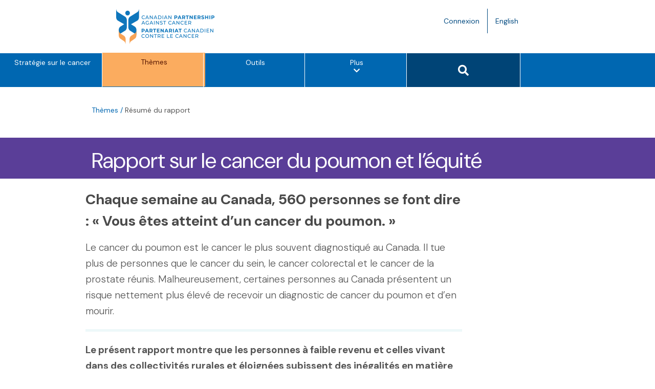

--- FILE ---
content_type: text/html; charset=UTF-8
request_url: https://www.partnershipagainstcancer.ca/fr/topics/report-summary/
body_size: 11506
content:
<!DOCTYPE html>
<html lang="fr-FR">

<head>
  <meta charset="UTF-8">
  <meta name="viewport" content="width=device-width, initial-scale=1.0">
  <link rel="profile" href="http://gmpg.org/xfn/11">

  <meta name='robots' content='index, follow, max-image-preview:large, max-snippet:-1, max-video-preview:-1' />
	<style>img:is([sizes="auto" i], [sizes^="auto," i]) { contain-intrinsic-size: 3000px 1500px }</style>
	<link rel="alternate" hreflang="fr" href="https://www.partnershipagainstcancer.ca/fr/topics/report-summary/" />

	<!-- This site is optimized with the Yoast SEO plugin v26.8 - https://yoast.com/product/yoast-seo-wordpress/ -->
	<title>Résumé du rapport &#8211; Canadian Partnership Against Cancer</title>
	<meta name="description" content="Chaque semaine au Canada, 560 personnes se font dire : « Vous êtes atteint d’un cancer du poumon. »" />
	<link rel="canonical" href="https://www.partnershipagainstcancer.ca/fr/topics/report-summary/" />
	<meta property="og:locale" content="fr_FR" />
	<meta property="og:type" content="article" />
	<meta property="og:title" content="Résumé du rapport - Canadian Partnership Against Cancer" />
	<meta property="og:description" content="Chaque semaine au Canada, 560 personnes se font dire : « Vous êtes atteint d’un cancer du poumon. »" />
	<meta property="og:url" content="https://www.partnershipagainstcancer.ca/fr/topics/report-summary/" />
	<meta property="og:site_name" content="Canadian Partnership Against Cancer" />
	<meta property="article:publisher" content="https://www.facebook.com/CanadianPartnershipAgainstCancer/" />
	<meta property="article:modified_time" content="2021-04-29T20:19:10+00:00" />
	<meta name="twitter:card" content="summary_large_image" />
	<meta name="twitter:site" content="@cancerstratca" />
	<script type="application/ld+json" class="yoast-schema-graph">{"@context":"https://schema.org","@graph":[{"@type":"WebPage","@id":"https://www.partnershipagainstcancer.ca/fr/topics/report-summary/","url":"https://www.partnershipagainstcancer.ca/fr/topics/report-summary/","name":"Résumé du rapport - Canadian Partnership Against Cancer","isPartOf":{"@id":"https://dev.partnershipagainstcancer.ca/#website"},"datePublished":"2020-11-25T06:43:11+00:00","dateModified":"2021-04-29T20:19:10+00:00","description":"Chaque semaine au Canada, 560 personnes se font dire : « Vous êtes atteint d’un cancer du poumon. »","breadcrumb":{"@id":"https://www.partnershipagainstcancer.ca/fr/topics/report-summary/#breadcrumb"},"inLanguage":"fr-FR","potentialAction":[{"@type":"ReadAction","target":["https://www.partnershipagainstcancer.ca/fr/topics/report-summary/"]}]},{"@type":"BreadcrumbList","@id":"https://www.partnershipagainstcancer.ca/fr/topics/report-summary/#breadcrumb","itemListElement":[{"@type":"ListItem","position":1,"name":"Topics","item":"https://www.partnershipagainstcancer.ca/topics/"},{"@type":"ListItem","position":2,"name":"Résumé du rapport"}]},{"@type":"WebSite","@id":"https://dev.partnershipagainstcancer.ca/#website","url":"https://dev.partnershipagainstcancer.ca/","name":"Canadian Partnership Against Cancer","description":"","potentialAction":[{"@type":"SearchAction","target":{"@type":"EntryPoint","urlTemplate":"https://dev.partnershipagainstcancer.ca/?s={search_term_string}"},"query-input":{"@type":"PropertyValueSpecification","valueRequired":true,"valueName":"search_term_string"}}],"inLanguage":"fr-FR"}]}</script>
	<!-- / Yoast SEO plugin. -->


<link rel='dns-prefetch' href='//polyfill.io' />
<link rel='dns-prefetch' href='//platform.twitter.com' />
<link rel='dns-prefetch' href='//fonts.googleapis.com' />
<link rel='dns-prefetch' href='//use.fontawesome.com' />
<link rel="alternate" type="application/rss+xml" title="Canadian Partnership Against Cancer &raquo; Flux" href="https://www.partnershipagainstcancer.ca/fr/feed/" />
<link rel="alternate" type="application/rss+xml" title="Canadian Partnership Against Cancer &raquo; Flux des commentaires" href="https://www.partnershipagainstcancer.ca/fr/comments/feed/" />
		<!-- This site uses the Google Analytics by MonsterInsights plugin v9.11.1 - Using Analytics tracking - https://www.monsterinsights.com/ -->
		<!-- Remarque : MonsterInsights n’est actuellement pas configuré sur ce site. Le propriétaire doit authentifier son compte Google Analytics dans les réglages de MonsterInsights.  -->
					<!-- No tracking code set -->
				<!-- / Google Analytics by MonsterInsights -->
		<link rel='stylesheet' id='wp-block-library-css' href='https://s22457.pcdn.co/wp-includes/css/dist/block-library/style.min.css?ver=6.8.3' type='text/css' media='all' />
<style id='global-styles-inline-css' type='text/css'>
:root{--wp--preset--aspect-ratio--square: 1;--wp--preset--aspect-ratio--4-3: 4/3;--wp--preset--aspect-ratio--3-4: 3/4;--wp--preset--aspect-ratio--3-2: 3/2;--wp--preset--aspect-ratio--2-3: 2/3;--wp--preset--aspect-ratio--16-9: 16/9;--wp--preset--aspect-ratio--9-16: 9/16;--wp--preset--color--black: #000000;--wp--preset--color--cyan-bluish-gray: #abb8c3;--wp--preset--color--white: #ffffff;--wp--preset--color--pale-pink: #f78da7;--wp--preset--color--vivid-red: #cf2e2e;--wp--preset--color--luminous-vivid-orange: #ff6900;--wp--preset--color--luminous-vivid-amber: #fcb900;--wp--preset--color--light-green-cyan: #7bdcb5;--wp--preset--color--vivid-green-cyan: #00d084;--wp--preset--color--pale-cyan-blue: #8ed1fc;--wp--preset--color--vivid-cyan-blue: #0693e3;--wp--preset--color--vivid-purple: #9b51e0;--wp--preset--color--aqua-green: #14988A;--wp--preset--color--blue-ash: #283442;--wp--preset--color--brown: #571600;--wp--preset--color--gradient-dark-1: #004476;--wp--preset--color--gradient-dark-2: #185768;--wp--preset--color--grape-purple: #593D98;--wp--preset--color--grey-blue: #C0DDF2;--wp--preset--color--off-white: #EFF9FA;--wp--preset--color--primary-blue: #0067B1;--wp--preset--color--yellow: #FAAE5D;--wp--preset--font-size--small: 14px;--wp--preset--font-size--medium: 18px;--wp--preset--font-size--large: 20px;--wp--preset--font-size--x-large: 24px;--wp--preset--font-size--base: 16px;--wp--preset--font-size--2-x-large: 32px;--wp--preset--font-size--3-x-large: 40px;--wp--preset--font-size--4-x-large: 48px;--wp--preset--spacing--20: 8px;--wp--preset--spacing--30: 16px;--wp--preset--spacing--40: 24px;--wp--preset--spacing--50: 32px;--wp--preset--spacing--60: 40px;--wp--preset--spacing--70: 48px;--wp--preset--spacing--80: 64px;--wp--preset--shadow--natural: 6px 6px 9px rgba(0, 0, 0, 0.2);--wp--preset--shadow--deep: 12px 12px 50px rgba(0, 0, 0, 0.4);--wp--preset--shadow--sharp: 6px 6px 0px rgba(0, 0, 0, 0.2);--wp--preset--shadow--outlined: 6px 6px 0px -3px rgba(255, 255, 255, 1), 6px 6px rgba(0, 0, 0, 1);--wp--preset--shadow--crisp: 6px 6px 0px rgba(0, 0, 0, 1);}:root { --wp--style--global--content-size: 1128px;--wp--style--global--wide-size: 1340px; }:where(body) { margin: 0; }.wp-site-blocks > .alignleft { float: left; margin-right: 2em; }.wp-site-blocks > .alignright { float: right; margin-left: 2em; }.wp-site-blocks > .aligncenter { justify-content: center; margin-left: auto; margin-right: auto; }:where(.wp-site-blocks) > * { margin-block-start: 24px; margin-block-end: 0; }:where(.wp-site-blocks) > :first-child { margin-block-start: 0; }:where(.wp-site-blocks) > :last-child { margin-block-end: 0; }:root { --wp--style--block-gap: 24px; }:root :where(.is-layout-flow) > :first-child{margin-block-start: 0;}:root :where(.is-layout-flow) > :last-child{margin-block-end: 0;}:root :where(.is-layout-flow) > *{margin-block-start: 24px;margin-block-end: 0;}:root :where(.is-layout-constrained) > :first-child{margin-block-start: 0;}:root :where(.is-layout-constrained) > :last-child{margin-block-end: 0;}:root :where(.is-layout-constrained) > *{margin-block-start: 24px;margin-block-end: 0;}:root :where(.is-layout-flex){gap: 24px;}:root :where(.is-layout-grid){gap: 24px;}.is-layout-flow > .alignleft{float: left;margin-inline-start: 0;margin-inline-end: 2em;}.is-layout-flow > .alignright{float: right;margin-inline-start: 2em;margin-inline-end: 0;}.is-layout-flow > .aligncenter{margin-left: auto !important;margin-right: auto !important;}.is-layout-constrained > .alignleft{float: left;margin-inline-start: 0;margin-inline-end: 2em;}.is-layout-constrained > .alignright{float: right;margin-inline-start: 2em;margin-inline-end: 0;}.is-layout-constrained > .aligncenter{margin-left: auto !important;margin-right: auto !important;}.is-layout-constrained > :where(:not(.alignleft):not(.alignright):not(.alignfull)){max-width: var(--wp--style--global--content-size);margin-left: auto !important;margin-right: auto !important;}.is-layout-constrained > .alignwide{max-width: var(--wp--style--global--wide-size);}body .is-layout-flex{display: flex;}.is-layout-flex{flex-wrap: wrap;align-items: center;}.is-layout-flex > :is(*, div){margin: 0;}body .is-layout-grid{display: grid;}.is-layout-grid > :is(*, div){margin: 0;}body{padding-top: 0px;padding-right: 0px;padding-bottom: 0px;padding-left: 0px;}a:where(:not(.wp-element-button)){text-decoration: underline;}:root :where(.wp-element-button, .wp-block-button__link){background-color: #32373c;border-width: 0;color: #fff;font-family: inherit;font-size: inherit;line-height: inherit;padding: calc(0.667em + 2px) calc(1.333em + 2px);text-decoration: none;}.has-black-color{color: var(--wp--preset--color--black) !important;}.has-cyan-bluish-gray-color{color: var(--wp--preset--color--cyan-bluish-gray) !important;}.has-white-color{color: var(--wp--preset--color--white) !important;}.has-pale-pink-color{color: var(--wp--preset--color--pale-pink) !important;}.has-vivid-red-color{color: var(--wp--preset--color--vivid-red) !important;}.has-luminous-vivid-orange-color{color: var(--wp--preset--color--luminous-vivid-orange) !important;}.has-luminous-vivid-amber-color{color: var(--wp--preset--color--luminous-vivid-amber) !important;}.has-light-green-cyan-color{color: var(--wp--preset--color--light-green-cyan) !important;}.has-vivid-green-cyan-color{color: var(--wp--preset--color--vivid-green-cyan) !important;}.has-pale-cyan-blue-color{color: var(--wp--preset--color--pale-cyan-blue) !important;}.has-vivid-cyan-blue-color{color: var(--wp--preset--color--vivid-cyan-blue) !important;}.has-vivid-purple-color{color: var(--wp--preset--color--vivid-purple) !important;}.has-aqua-green-color{color: var(--wp--preset--color--aqua-green) !important;}.has-blue-ash-color{color: var(--wp--preset--color--blue-ash) !important;}.has-brown-color{color: var(--wp--preset--color--brown) !important;}.has-gradient-dark-1-color{color: var(--wp--preset--color--gradient-dark-1) !important;}.has-gradient-dark-2-color{color: var(--wp--preset--color--gradient-dark-2) !important;}.has-grape-purple-color{color: var(--wp--preset--color--grape-purple) !important;}.has-grey-blue-color{color: var(--wp--preset--color--grey-blue) !important;}.has-off-white-color{color: var(--wp--preset--color--off-white) !important;}.has-primary-blue-color{color: var(--wp--preset--color--primary-blue) !important;}.has-yellow-color{color: var(--wp--preset--color--yellow) !important;}.has-black-background-color{background-color: var(--wp--preset--color--black) !important;}.has-cyan-bluish-gray-background-color{background-color: var(--wp--preset--color--cyan-bluish-gray) !important;}.has-white-background-color{background-color: var(--wp--preset--color--white) !important;}.has-pale-pink-background-color{background-color: var(--wp--preset--color--pale-pink) !important;}.has-vivid-red-background-color{background-color: var(--wp--preset--color--vivid-red) !important;}.has-luminous-vivid-orange-background-color{background-color: var(--wp--preset--color--luminous-vivid-orange) !important;}.has-luminous-vivid-amber-background-color{background-color: var(--wp--preset--color--luminous-vivid-amber) !important;}.has-light-green-cyan-background-color{background-color: var(--wp--preset--color--light-green-cyan) !important;}.has-vivid-green-cyan-background-color{background-color: var(--wp--preset--color--vivid-green-cyan) !important;}.has-pale-cyan-blue-background-color{background-color: var(--wp--preset--color--pale-cyan-blue) !important;}.has-vivid-cyan-blue-background-color{background-color: var(--wp--preset--color--vivid-cyan-blue) !important;}.has-vivid-purple-background-color{background-color: var(--wp--preset--color--vivid-purple) !important;}.has-aqua-green-background-color{background-color: var(--wp--preset--color--aqua-green) !important;}.has-blue-ash-background-color{background-color: var(--wp--preset--color--blue-ash) !important;}.has-brown-background-color{background-color: var(--wp--preset--color--brown) !important;}.has-gradient-dark-1-background-color{background-color: var(--wp--preset--color--gradient-dark-1) !important;}.has-gradient-dark-2-background-color{background-color: var(--wp--preset--color--gradient-dark-2) !important;}.has-grape-purple-background-color{background-color: var(--wp--preset--color--grape-purple) !important;}.has-grey-blue-background-color{background-color: var(--wp--preset--color--grey-blue) !important;}.has-off-white-background-color{background-color: var(--wp--preset--color--off-white) !important;}.has-primary-blue-background-color{background-color: var(--wp--preset--color--primary-blue) !important;}.has-yellow-background-color{background-color: var(--wp--preset--color--yellow) !important;}.has-black-border-color{border-color: var(--wp--preset--color--black) !important;}.has-cyan-bluish-gray-border-color{border-color: var(--wp--preset--color--cyan-bluish-gray) !important;}.has-white-border-color{border-color: var(--wp--preset--color--white) !important;}.has-pale-pink-border-color{border-color: var(--wp--preset--color--pale-pink) !important;}.has-vivid-red-border-color{border-color: var(--wp--preset--color--vivid-red) !important;}.has-luminous-vivid-orange-border-color{border-color: var(--wp--preset--color--luminous-vivid-orange) !important;}.has-luminous-vivid-amber-border-color{border-color: var(--wp--preset--color--luminous-vivid-amber) !important;}.has-light-green-cyan-border-color{border-color: var(--wp--preset--color--light-green-cyan) !important;}.has-vivid-green-cyan-border-color{border-color: var(--wp--preset--color--vivid-green-cyan) !important;}.has-pale-cyan-blue-border-color{border-color: var(--wp--preset--color--pale-cyan-blue) !important;}.has-vivid-cyan-blue-border-color{border-color: var(--wp--preset--color--vivid-cyan-blue) !important;}.has-vivid-purple-border-color{border-color: var(--wp--preset--color--vivid-purple) !important;}.has-aqua-green-border-color{border-color: var(--wp--preset--color--aqua-green) !important;}.has-blue-ash-border-color{border-color: var(--wp--preset--color--blue-ash) !important;}.has-brown-border-color{border-color: var(--wp--preset--color--brown) !important;}.has-gradient-dark-1-border-color{border-color: var(--wp--preset--color--gradient-dark-1) !important;}.has-gradient-dark-2-border-color{border-color: var(--wp--preset--color--gradient-dark-2) !important;}.has-grape-purple-border-color{border-color: var(--wp--preset--color--grape-purple) !important;}.has-grey-blue-border-color{border-color: var(--wp--preset--color--grey-blue) !important;}.has-off-white-border-color{border-color: var(--wp--preset--color--off-white) !important;}.has-primary-blue-border-color{border-color: var(--wp--preset--color--primary-blue) !important;}.has-yellow-border-color{border-color: var(--wp--preset--color--yellow) !important;}.has-small-font-size{font-size: var(--wp--preset--font-size--small) !important;}.has-medium-font-size{font-size: var(--wp--preset--font-size--medium) !important;}.has-large-font-size{font-size: var(--wp--preset--font-size--large) !important;}.has-x-large-font-size{font-size: var(--wp--preset--font-size--x-large) !important;}.has-base-font-size{font-size: var(--wp--preset--font-size--base) !important;}.has-2-x-large-font-size{font-size: var(--wp--preset--font-size--2-x-large) !important;}.has-3-x-large-font-size{font-size: var(--wp--preset--font-size--3-x-large) !important;}.has-4-x-large-font-size{font-size: var(--wp--preset--font-size--4-x-large) !important;}
:root :where(.wp-block-pullquote){font-size: 1.5em;line-height: 1.6;}
</style>
<link rel='stylesheet' id='wpml-legacy-horizontal-list-0-css' href='https://s22457.pcdn.co/wp-content/plugins/sitepress-multilingual-cms/templates/language-switchers/legacy-list-horizontal/style.min.css?ver=1' type='text/css' media='all' />
<link rel='stylesheet' id='ep_general_styles-css' href='https://s22457.pcdn.co/wp-content/plugins/elasticpress/dist/css/general-styles.css?ver=66295efe92a630617c00' type='text/css' media='all' />
<link rel='stylesheet' id='corporate-site-style-css' href='https://s22457.pcdn.co/wp-content/themes/corporate-site/style.css?ver=1743691343' type='text/css' media='all' />
<link rel='stylesheet' id='corporate-site-google-fonts-css' href='https://fonts.googleapis.com/css?family=Montserrat%3A100%2C200%2C300%2C400%2C500%2C600%2C700&#038;ver=1743691343' type='text/css' media='all' />
<link rel='stylesheet' id='corporate-site-font-awesome-css-css' href='https://use.fontawesome.com/releases/v5.8.1/css/all.css?ver=6.8.3' type='text/css' media='all' />
<link rel='stylesheet' id='corporate-site-gridder-css-css' href='https://s22457.pcdn.co/wp-content/themes/corporate-site/assets/css/dist/jquery.gridder.min.css?ver=6.8.3' type='text/css' media='all' />
<link rel='stylesheet' id='corporate-site-animate-css-css' href='https://s22457.pcdn.co/wp-content/themes/corporate-site/assets/css/vendor/animate.css?ver=6.8.3' type='text/css' media='all' />
<link rel='stylesheet' id='corporate-site-pretty-photo-css-css' href='https://s22457.pcdn.co/wp-content/themes/corporate-site/assets/css/vendor/prettyPhoto.css?ver=6.8.3' type='text/css' media='all' />
<link rel='stylesheet' id='corporate-site-bootstrap-css-css' href='https://s22457.pcdn.co/wp-content/themes/corporate-site/assets/bootstrap/css/src/bootstrap.css?ver=6.8.3' type='text/css' media='all' />
<link rel='stylesheet' id='corporate-site-main-css-css' href='https://s22457.pcdn.co/wp-content/themes/corporate-site/assets/css/src/main.css?ver=1769024913' type='text/css' media='all' />
<link rel='stylesheet' id='corporate-site-responsive-css-css' href='https://s22457.pcdn.co/wp-content/themes/corporate-site/assets/css/src/responsive.css?ver=1769024914' type='text/css' media='all' />
<link rel='stylesheet' id='corporate-site-print-css-css' href='https://s22457.pcdn.co/wp-content/themes/corporate-site/assets/css/src/print.css?ver=1769024913' type='text/css' media='all' />
<link rel='stylesheet' id='annual-report-css-css' href='https://s22457.pcdn.co/wp-content/themes/corporate-site/layouts/annual-report.css?ver=1743691295' type='text/css' media='all' />
<link rel='stylesheet' id='corporate-site-layout-overrides-css-css' href='https://s22457.pcdn.co/wp-content/themes/corporate-site/assets/css/src/layout-overrides.css?ver=1769024914' type='text/css' media='all' />
<link rel='stylesheet' id='dynamics-form-styles-css' href='https://s22457.pcdn.co/wp-content/themes/corporate-site/assets/css/src/dynamics-form-override.css?ver=1.0.0' type='text/css' media='all' />
<link rel='stylesheet' id='dm-sans-css' href='https://fonts.googleapis.com/css2?family=DM+Sans%3Aital%2Copsz%2Cwght%400%2C9..40%2C100..1000%3B1%2C9..40%2C100..1000&#038;display=swap&#038;ver=1769024914' type='text/css' media='all' />
<link rel='stylesheet' id='sandbox-board-members-listing-styles-css' href='https://s22457.pcdn.co/wp-content/themes/corporate-site/template-parts/blocks/sb-board-members-listing/board-members-listing.css?ver=1743691314' type='text/css' media='all' />
<link rel='stylesheet' id='sandbox-callout-box-styles-css' href='https://s22457.pcdn.co/wp-content/themes/corporate-site/template-parts/blocks/sb-callout-box/callout-box.css?ver=1743691324' type='text/css' media='all' />
<link rel='stylesheet' id='sandbox-button-styles-css' href='https://s22457.pcdn.co/wp-content/themes/corporate-site/template-parts/blocks/sb-button/button.css?ver=1743691321' type='text/css' media='all' />
<link rel='stylesheet' id='sandbox-image-button-styles-css' href='https://s22457.pcdn.co/wp-content/themes/corporate-site/template-parts/blocks/sb-image-button/image-button.css?ver=1743691318' type='text/css' media='all' />
<link rel='stylesheet' id='sandbox-blue-callout-box-styles-css' href='https://s22457.pcdn.co/wp-content/themes/corporate-site/template-parts/blocks/sb-blue-callout-box/sb-blue-callout-box.css?ver=1743691318' type='text/css' media='all' />
<link rel='stylesheet' id='sandbox-key-achievements-styles-css' href='https://s22457.pcdn.co/wp-content/themes/corporate-site/template-parts/blocks/sb-key-achievements/key-achievements.css?ver=1743691320' type='text/css' media='all' />
<link rel='stylesheet' id='sandbox-financial-summary-styles-css' href='https://s22457.pcdn.co/wp-content/themes/corporate-site/template-parts/blocks/sb-financial-summary/financial-summary.css?ver=1743691316' type='text/css' media='all' />
<link rel='stylesheet' id='sandbox-blue-callout-wide-styles-css' href='https://s22457.pcdn.co/wp-content/themes/corporate-site/template-parts/blocks/sb-blue-wide-callout/blue-wide-callout.css?ver=1743691322' type='text/css' media='all' />
<link rel='stylesheet' id='sandbox-sb-tabs-styles-css' href='https://s22457.pcdn.co/wp-content/themes/corporate-site/template-parts/blocks/sb-tabs/sb-tabs.css?ver=1743691316' type='text/css' media='all' />
<link rel='stylesheet' id='sandbox-data-callout-styles-css' href='https://s22457.pcdn.co/wp-content/themes/corporate-site/template-parts/blocks/sb-data-callout/data-callout.css?ver=1743691315' type='text/css' media='all' />
<script type="text/javascript" id="wpml-cookie-js-extra">
/* <![CDATA[ */
var wpml_cookies = {"wp-wpml_current_language":{"value":"fr","expires":1,"path":"\/"}};
var wpml_cookies = {"wp-wpml_current_language":{"value":"fr","expires":1,"path":"\/"}};
/* ]]> */
</script>
<script type="text/javascript" src="https://s22457.pcdn.co/wp-content/plugins/sitepress-multilingual-cms/res/js/cookies/language-cookie.js?ver=486900" id="wpml-cookie-js" defer="defer" data-wp-strategy="defer"></script>
<script type="text/javascript" src="https://s22457.pcdn.co/wp-content/themes/corporate-site/template-parts/blocks/sb-key-achievements/jquery.onscreen.min.js?ver=1743691320" id="acf-sandbox-key-achievements-masonry-layout-script-js"></script>
<script type="text/javascript" src="https://s22457.pcdn.co/wp-content/themes/corporate-site/template-parts/blocks/sb-key-achievements/key-achievements.js?ver=1743691320" id="acf-sandbox-key-achievements-masonry-layout-script-2-js"></script>
<script type="text/javascript" src="https://s22457.pcdn.co/wp-includes/js/jquery/jquery.min.js?ver=3.7.1" id="jquery-core-js"></script>
<script type="text/javascript" src="https://s22457.pcdn.co/wp-includes/js/jquery/jquery-migrate.min.js?ver=3.4.1" id="jquery-migrate-js"></script>
<link rel="https://api.w.org/" href="https://www.partnershipagainstcancer.ca/fr/wp-json/" /><link rel="alternate" title="JSON" type="application/json" href="https://www.partnershipagainstcancer.ca/fr/wp-json/wp/v2/topics/48869" /><link rel="EditURI" type="application/rsd+xml" title="RSD" href="https://www.partnershipagainstcancer.ca/xmlrpc.php?rsd" />
<meta name="generator" content="WordPress 6.8.3" />
<link rel='shortlink' href='https://www.partnershipagainstcancer.ca/fr/?p=48869' />
<link rel="alternate" title="oEmbed (JSON)" type="application/json+oembed" href="https://www.partnershipagainstcancer.ca/fr/wp-json/oembed/1.0/embed?url=https%3A%2F%2Fwww.partnershipagainstcancer.ca%2Ffr%2Ftopics%2Freport-summary%2F" />
<link rel="alternate" title="oEmbed (XML)" type="text/xml+oembed" href="https://www.partnershipagainstcancer.ca/fr/wp-json/oembed/1.0/embed?url=https%3A%2F%2Fwww.partnershipagainstcancer.ca%2Ffr%2Ftopics%2Freport-summary%2F&#038;format=xml" />
<meta name="generator" content="WPML ver:4.8.6 stt:1,4;" />
	<link rel="shortcut icon" href="https://s22457.pcdn.co/wp-content/themes/corporate-site/favicon.ico" />

  <!-- Google Tag Manager -->
  <script>
    (function(w, d, s, l, i) {
      w[l] = w[l] || [];
      w[l].push({
        'gtm.start': new Date().getTime(),
        event: 'gtm.js'
      });
      var f = d.getElementsByTagName(s)[0],
        j = d.createElement(s),
        dl = l != 'dataLayer' ? '&l=' + l : '';
      j.async = true;

      j.src = 'https://www.googletagmanager.com/gtm.js?id=' + i + dl;

      f.parentNode.insertBefore(j, f);
    })(window, document, 'script', 'dataLayer', 'GTM-5HWR5Q4');
  </script>
  <!-- End Google Tag Manager -->
  
  <script type="text/javascript" defer="defer" src="//platform.linkedin.com/in.js">
    api_key: 78 jy1iw9wiaynf
    authorize: true
    lang: lang="fr-FR"  </script>
</head>

<body class="wp-singular topics-template-default single single-topics postid-48869 wp-theme-corporate-site">

  <!-- Google Tag Manager (noscript) -->
  <noscript><iframe title="Google Tag Manager" src="https://www.googletagmanager.com/ns.html?id=GTM-5HWR5Q4" height="0" width="0" style="display:none;visibility:hidden"></iframe></noscript>
  <!-- End Google Tag Manager (noscript) -->

  <script>
    window.fbAsyncInit = function() {
      FB.init({
        appId: 1944922772429233,
        autoLogAppEvents: true,
        xfbml: true,
        version: 'v2.10'
      });
      FB.AppEvents.logPageView();
    };

    (function(d, s, id) {
      var js, fjs = d.getElementsByTagName(s)[0];
      if (d.getElementById(id)) {
        return;s
      }
      js = d.createElement(s);
      js.id = id;
      js.crossorigin = "anonymous";
      js.src = "//connect.facebook.net/en_US/sdk.js";
      fjs.parentNode.insertBefore(js, fjs);
    }(document, 'script', 'facebook-jssdk'));
  </script>

  <div id="page" class="site">
    <a class="skip-link screen-reader-text" href="#content">Skip to content</a>

    <header id="header">
           
      <div class="top-bar">
        <div class="container">
          <div class="row">
            <div class="col-xs-10 col-sm-6">
              <div class="top-logo">
                <a href="https://www.partnershipagainstcancer.ca/fr/" rel="home" class="navbar-brand">
                  <img src="https://s22457.pcdn.co/wp-content/themes/corporate-site/assets/images/src/cpac-logo.png" width="360" height="69" alt="Canadian Partnership Against Cancer top banner logo" />
                </a>
              </div><!-- .top-logo -->
            </div>
            <div class=" col-xs-2 col-sm-3 col-sm-offset-2">
              <a href="https://www.partnershipagainstcancer.ca/" class="language-toggle hidden-sm hidden-md hidden-lg french">EN <span class="screen-reader-text">Language toggle.</span></a>
              <ul class="nav header-menu">
                <li class="hidden-xs">

                  <a href="https://www.partnershipagainstcancer.ca/fr/connexion/">Connexion</a>
                </li>
                <li>

                  <a href="https://www.partnershipagainstcancer.ca/" class="language-toggle hidden-xs french">English <span class="screen-reader-text">Language toggle.</span></a>
                </li>
              </ul>
            </div>

          </div><!-- .row -->
        </div><!-- .container -->
      </div><!-- .top-bar -->

      <nav id="site-navigation" role="navigation" aria-label="Main Site Navigation">
        <div class="container">
          <div class="navbar navbar-inverse col-xs-12">

            <div class="navbar navbar-left col-xs-12"><ul id="primary-menu" class="nav navbar-nav col-xs-12"><li id="menu-item-37095" class="menu-item menu-item-type-post_type menu-item-object-page menu-item-37095"><a href="https://www.partnershipagainstcancer.ca/fr/cancer-strategy/">Stratégie sur le cancer</a></li>
<li id="menu-item-40741" class="menu-item menu-item-type-post_type menu-item-object-page menu-item-40741"><a href="https://www.partnershipagainstcancer.ca/fr/browse-topics/">Thèmes</a></li>
<li id="menu-item-34646" class="menu-item menu-item-type-post_type menu-item-object-page menu-item-34646"><a href="https://www.partnershipagainstcancer.ca/fr/tools/">Outils</a></li>
<li id="menu-item-37517" class="hidden-tablet hidden-xs hidden-sm hidden-md menu-item menu-item-type-post_type menu-item-object-page menu-item-37517"><a href="https://www.partnershipagainstcancer.ca/fr/nouvelles-et-evenements/">Nouvelles et événements</a></li>
<li id="menu-item-24037" class="hidden-tablet hidden-xs hidden-sm hidden-md menu-item menu-item-type-post_type menu-item-object-page menu-item-24037"><a href="https://www.partnershipagainstcancer.ca/fr/work-with-us/">Faites équipe avec nous</a></li>
<li id="menu-item-34645" class="hidden-tablet hidden-xs hidden-sm hidden-md menu-item menu-item-type-post_type menu-item-object-page menu-item-34645"><a href="https://www.partnershipagainstcancer.ca/fr/about-us/">À propos de nous</a></li>
<li id="menu-item-34647" class="display-tablet hidden-lg nav-menu-more nav-menu-more-icon menu-item menu-item-type-custom menu-item-object-custom menu-item-34647"><a href="#" title="Plus options de menu" aria-label="Plus options de menu">Plus <span class="sr-only">options de menu</span><br /><i class="fa fa-chevron-down" aria-hidden="true"></i></a></li>
<li id="menu-item-34644" class="display-tablet hidden-lg nav-mobile-search nav-mobile-search-icon menu-item menu-item-type-custom menu-item-object-custom menu-item-34644"><a href="#"><div id="search-button-mobile" class="btn btn-primary"><span class="sr-only">Search button</span><i class="fa fa-search fa-2" aria-hidden="true"></i></div></a></li>
<li id="menu-item-37533" class="hidden-lg collapse out nav-hidden-menu menu-item menu-item-type-post_type menu-item-object-page menu-item-37533"><a href="https://www.partnershipagainstcancer.ca/fr/nouvelles-et-evenements/">Nouvelles et événements</a></li>
<li id="menu-item-49173" class="hidden-lg collapse out nav-hidden-menu menu-item menu-item-type-post_type menu-item-object-page menu-item-49173"><a href="https://www.partnershipagainstcancer.ca/fr/about-us/">À propos de nous</a></li>
<li id="menu-item-41299" class="hidden-lg collapse out nav-hidden-menu menu-item menu-item-type-post_type menu-item-object-page menu-item-41299"><a href="https://www.partnershipagainstcancer.ca/fr/work-with-us/">Faites équipe avec nous</a></li>
<li id="menu-item-37532" class="hidden-lg collapse out nav-hidden-menu menu-item menu-item-type-post_type menu-item-object-page menu-item-37532"><a href="https://www.partnershipagainstcancer.ca/fr/connexion/">Connexion</a></li>
</ul></div>
          </div>
        </div><!-- .container -->

        <div class="navbar-right col-md-2 hidden-xs hidden-sm hidden-md hidden-tablet">
          <button id="search-button" class="btn btn-primary">
            <span class="sr-only">Search button</span>
            <i class="fa fa-search fa-2" aria-hidden="true"></i>
          </button>
        </div><!-- .navbar-right -->
      </nav><!-- #site-navigation -->

    </header><!-- #header -->
    <div id="content" class="site-content">
	<div id="primary" class="content-area">
		<main id="main" class="site-main" role="main">

			<section id="topics-post">
			<article id="post-48869" class="disparities__page post-48869 topics type-topics status-publish hentry">

    <section class="header-container">
    
        <div class=""  style="background-image: url();">
            <div class="container">

                <div id="breadcrumbs" class="col-sm-10 col-xs-12 row">
						<span xmlns:v="http://rdf.data-vocabulary.org/#">
							<span typeof="v:Breadcrumb"><a href="https://www.partnershipagainstcancer.ca/fr/browse-topics/" rel="v:url" property="v:title">Thèmes</a> / <span class="breadcrumb_last">Résumé du rapport</span>    </span>
					</span>
				</div>
                <div class="col-sm-2 pull-right print-share">

                    
                </div><!-- .print-share -->

                
            </div>

            <div class="disparities__internal-page">
                                    <div class="container">
                        <header class="entry-header">
                            <div class="content-header-padding ">

                                <h1 class="entry-title">Rapport sur le cancer du poumon et l’équité</h1>
                            </div>
                        </header><!-- .entry-header -->
                    </div><!-- .container -->
                            </div><!-- .disparities__internal-pages -->
        </div>

                        
        <section class="disparities__document-wrapper">    

            
        </section>

        
        <section class="disparities__nav-wrapper">    

            <ul class="container disparities__nav"></ul>
        </section>

                
    </section>

    
    <section class="container">
        <div class="row">

                        
            <div class="content-left-container ">
                <div>

                                                                <div class="pr-40 row col-sm-12 col-md-10"><h2>Chaque semaine au Canada, 560 personnes se font dire : « Vous êtes atteint d’un cancer du poumon. »</h2>
<p>Le cancer du poumon est le cancer le plus souvent diagnostiqué au Canada. Il tue plus de personnes que le cancer du sein, le cancer colorectal et le cancer de la prostate réunis. Malheureusement, certaines personnes au Canada présentent un risque nettement plus élevé de recevoir un diagnostic de cancer du poumon et d’en mourir.</p>
<hr />
<p><strong>Le présent rapport montre que</strong> <strong>les personnes à faible revenu et celles vivant dans des collectivités rurales et éloignées subissent des inégalités en matière de risque de cancer ainsi que d’accès aux soins et de résultats liés à la maladie. </strong>Ces inégalités s’expliquent en grande partie par les écarts observés chez différents groupes en ce qui concerne leur expérience des déterminants sociaux de la santé. Cette réalité crée des obstacles qui touchent certaines populations plus que d’autres :</p>
</div><div class="pr-50 row col-sm-12 col-md-6"><ul>
<li>Les personnes à faible revenu et celles vivant dans des collectivités rurales et éloignées sont plus susceptibles de fumer, ce qui accroît l’incidence du cancer du poumon.</li>
<li>Les personnes atteintes d’un cancer du poumon dont le revenu est faible sont plus susceptibles de recevoir un diagnostic à un stade avancé de la maladie, lorsque les traitements curatifs comme l’intervention chirurgicale sont moins utiles.</li>
<li>Même lorsque le diagnostic est posé à un stade précoce de la maladie, les personnes à faible revenu sont moins susceptibles de recevoir une intervention chirurgicale curative, ce qui se traduit par un taux plus faible de survie au cancer du poumon.</li>
</ul>
</div><div class="col-sm-12 col-md-6"><p><img fetchpriority="high" decoding="async" class="alignleft wp-image-49052 size-full" src="https://s22457.pcdn.co/wp-content/uploads/2020/11/Lung-Summary-FR.png" alt="Les personnes à faible revenu et celles vivant dans des collectivités rurales et éloignées subissent des inégalités en matière de risque de cancer ainsi que d’accès aux soins et de résultats liés à la maladie" width="1255" height="713" srcset="https://s22457.pcdn.co/wp-content/uploads/2020/11/Lung-Summary-FR.png 1255w, https://s22457.pcdn.co/wp-content/uploads/2020/11/Lung-Summary-FR-300x170.png 300w, https://s22457.pcdn.co/wp-content/uploads/2020/11/Lung-Summary-FR-1024x582.png 1024w, https://s22457.pcdn.co/wp-content/uploads/2020/11/Lung-Summary-FR-768x436.png 768w" sizes="(max-width: 1255px) 100vw, 1255px" /></p>
</div><div class="pr-40 row col-sm-12 col-md-10"><p>Lorsqu’il s’agit d’évaluer le risque de diagnostic de cancer du poumon et de mortalité due à cette maladie auquel une personne est exposée, il ne faut pas se limiter aux facteurs physiologiques et aux comportements individuels. Bien que le risque de cancer que présentent certaines personnes soit attribuable à la biologie et à la génétique (et aux comportements tels que le tabagisme), les soins et les résultats liés au cancer du poumon sont largement influencés par le contexte socioéconomique, qui affecte certaines populations plus que d’autres. Le contexte socioéconomique, qui est à l’origine de 50 % des différences liées à l’état de santé d’une population, peut souvent être déterminé en examinant le revenu familial des personnes et leur lieu de résidence (par exemple, les collectivités urbaines par rapport aux collectivités rurales).</p>
</div><div class="pr-50 row col-sm-12 col-md-7"><p><strong>Ce rapport fournit des renseignements concernant deux domaines principaux :</strong></p>
<ul>
<li>Il est axé sur les déterminants sociaux de la santé et leurs conséquences sur le risque de cancer du poumon, ainsi que sur l’accès aux soins et les résultats liés au cancer du poumon pour deux populations : les personnes <strong>à faible revenu </strong>et les personnes vivant dans des collectivités <strong>rurales et éloignées</strong>.</li>
<li>Il décrit les changements à apporter à l’échelle du système pour réduire ces inégalités.</li>
</ul>
<p>Nous expliquons en quoi les barrières systémiques exposent certaines personnes à un risque beaucoup plus élevé de cancer et limitent leur capacité à accéder aux soins dont elles ont tant besoin. Pour ces personnes, ces réalités se traduisent par l’obtention de résultats nettement inférieurs. Des changements doivent être apportés aux politiques et aux systèmes, tels que des programmes de dépistage organisé du cancer du poumon qui respectent l’identité culturelle, afin de réduire les inégalités et de fournir de meilleurs soins à toutes les personnes vivant au Canada.</p>
<p><strong>Utilisation de la terminologie dans ce rapport</strong></p>
<ul>
<li>Lorsque nous parlons de <strong>revenu</strong>, nous sommes conscients qu’il s’agit d’une dimension du statut socioéconomique (SSE), qui fait référence aux facteurs qui déterminent l’avantage social relatif d’une personne. Le SSE joue un rôle dans l’accès d’une personne ou d’un groupe aux ressources (par exemple, logement, scolarisation, alimentation), aux privilèges, au pouvoir et au contrôle au sein de la société.</li>
<li>Lorsque nous employons l’expression<strong> « régions rurales et éloignées »</strong>, nous le faisons en sachant que l’accès aux services de soins de santé, aux établissements d’enseignement et aux services gouvernementaux peut être plus limité dans ces zones. Ces facteurs et d’autres facteurs sociaux, économiques et environnementaux sont interconnectés et contribuent à la santé et au bien-être d’une personne.</li>
</ul>
</div><div class="disparities__bg--purple col-sm-12 col-md-5"><h2><span style="color: #ffffff;">Nouvelles données pour un tableau plus complet</span></h2>
<p><span style="color: #ffffff;">Pour la première fois, nous disposons de données pour examiner l’ampleur des inégalités liées au cancer du poumon auxquelles font face les personnes à faible revenu et celles vivant dans les régions rurales et éloignées. Nous avons pu utiliser l’Environnement de couplage de données sociales (ECDS) de Statistique Canada pour relier les données du registre des patients atteints de cancer à des bases de données telles que les dossiers de l’impôt sur le revenu. Ce rapport n’est qu’un premier pas vers la collecte de données plus complètes sur les répercussions d’un large éventail de facteurs – tels que l’identité des Premières Nations, des Inuits et des Métis, le statut d’immigration, la race et l’origine ethnique – sur l’accès aux soins et les résultats liés au cancer pour les personnes vivant au Canada.</span></p>
</div>                                    </div>

                                

            </div>
                            <div class="content-right-container col-xs-12 col-sm-4">

                    
                </div>
                    </div>
    </section><!-- .container -->

            <div class="disparities__pagination-nav mt-50">
                    <div class="container text-center">Suivant : <strong><a href="https://www.partnershipagainstcancer.ca/fr/?post_type=topics&#038;p=59329" class="">Favoriser la mobilisation des partenaires et des communautés</a></strong>   </div>
                </div>
        <section class="disparities__document-wrapper ">    

            
        </section>

        
        </section><!-- .entry-footer -->

            </article><!-- #post-## --> 			</section>

		</main><!-- #main -->
	</div><!-- #primary -->

    

	</div><!-- #content -->
    
    <footer>
        <section id="footer-top">
            <div class="container">
                <div class="row">
                    <div class="col-sm-10">
                        <div class="widget">
                        
                            <div class="menu-sub-footer-menu-french-container"><ul class="footer-menu"><li id="menu-item-24044" class="menu-item menu-item-type-post_type menu-item-object-page menu-item-24044"><a href="https://www.partnershipagainstcancer.ca/fr/work-with-us/careers/">Carrières</a></li>
<li id="menu-item-35706" class="menu-item menu-item-type-post_type menu-item-object-page menu-item-35706"><a href="https://www.partnershipagainstcancer.ca/fr/contact-us/">Contactez-nous</a></li>
<li id="menu-item-34653" class="menu-item menu-item-type-post_type menu-item-object-page menu-item-34653"><a href="https://www.partnershipagainstcancer.ca/fr/about-us/media-centre/">Centre des médias</a></li>
<li id="menu-item-42640" class="menu-item menu-item-type-post_type menu-item-object-page menu-item-42640"><a href="https://www.partnershipagainstcancer.ca/fr/subscribe/">S’abonner</a></li>
</ul></div>
                        </div>
                    </div>

                    <hr class="footer-hr col-sm-12 hidden-md hidden-lg">

                    <div class="col-sm-2 col-xs-12">
                    
                        <ul class="nav navbar-nav"><li><a href="https://www.partnershipagainstcancer.ca/" class="language-toggle french">English <span class="screen-reader-text">Language toggle.</span></a></li></ul>                        
                    </div>

                    <hr class="footer-hr col-sm-12">

                    <div class="col-xs-12 col-sm-6">
                        <div class="widget">
                            <div class="other-related-sites">Autres sites connexes :</div>

                            
                                <div id="related-sites-sidebar" class="widget-area">
                                    <ul class="displayblock">

                                        <section id="block-3" class="widget_block"></section><section id="block-5" class="widget_block">            <li>
                <a class="external-link" href="https://canpath.ca/fr" target="_blank">Partenariat canadien pour la santé de demain</a> <i class="fas fa-external-link-square-alt" aria-hidden="true"></i>
            </li>
            
            <li>
                <a class="external-link" href="https://www.ccra-acrc.ca/fr/" target="_blank">Alliance canadienne pour la recherche sur le cancer</a> <i class="fas fa-external-link-square-alt" aria-hidden="true"></i>
            </li>
            
            <li>
                <a class="external-link" href="http://www.capca.ca/fr/" target="_blank">Association canadienne des agences provinciales du cancer</a> <i class="fas fa-external-link-square-alt" aria-hidden="true"></i>
            </li>
            
</section>
                                    </ul>
                                </div><!-- #related-sites-sidebar -->

                                                    
                        </div>
                    </div>

                    <div class="col-xs-12 col-sm-6">
                        <div class="widget">

                            
                                <div id="social-channels-sidebar" class="widget-area">
                                    <ul class="footer-social pull-right">

                                        <section id="block-2" class="widget_block">            <li>
                                    <a class="footer-social-icons" href="https://www.facebook.com/CanadianPartnershipAgainstCancer" target="_blank"><i class="fab fa-facebook-f" aria-hidden="true"></i><span class="sr-only">Canadian Partnership Against Cancer facebook-f link</span></a>
                            </li>
            
            <li>
                                    <a class="footer-social-icons" href="https://www.instagram.com/cancerstratca/" target="_blank"><i class="fab fa-instagram" aria-hidden="true"></i><span class="sr-only">Canadian Partnership Against Cancer instagram link</span></a>
                            </li>
            
            <li>
                                    <a class="footer-social-icons" href="https://twitter.com/CancerStratCA" target="_blank"><i class="custom-icon-x" aria-hidden="true"></i><span class="sr-only">Canadian Partnership Against Cancer twitter link</span></a>
                            </li>
            
            <li>
                                    <a class="footer-social-icons" href="https://youtube.com/c/CanadianPartnershipAgainstCancer" target="_blank"><i class="fab fa-youtube" aria-hidden="true"></i><span class="sr-only">Canadian Partnership Against Cancer youtube link</span></a>
                            </li>
            
            <li>
                                    <a class="footer-social-icons" href="https://www.linkedin.com/company/canadian-partnership-against-cancer" target="_blank"><i class="fab fa-linkedin-in" aria-hidden="true"></i><span class="sr-only">Canadian Partnership Against Cancer linkedin-in link</span></a>
                            </li>
            
</section>
                                    </ul>
                                </div><!-- #social-channels-sidebar -->

                            
                            
                            <div id="footer-logo-sidebar" class="widget-area">                            
                                <div class="footer-logo-sidebar">

                                    <section id="block-6" class="widget_block">            <a href="https://www.partnershipagainstcancer.ca/fr/"><img decoding="async" src="https://s22457.pcdn.co/wp-content/uploads/2022/08/footer-cpac-logo.png" alt="CPAC Logo" width="100%" height="100%"></a>
            
</section>
                                </div>
                            </div><!-- #footer-logo-sidebar -->

                                                        
                        </div>
                    </div>

                    <hr class="footer-hr col-sm-12">

                    <div class="col-sm-12 col-md-8">
                        <div class="widget">

                            
                            <div id="cancer-questions-sidebar" class="widget-area">
                                <div class="cancer-questions-sidebar">

                                    <section id="block-7" class="widget_block"></section><section id="block-8" class="widget_block">            <div>Vous avez des questions sur le cancer?</div>
            <p>Pour de plus amples renseignements sur le traitement du cancer et le soutien aux patients, veuillez communiquer avec la <a href="https://cancer.ca/fr/living-with-cancer/how-we-can-help/talk-to-an-information-specialist" target="_blank">Société canadienne du cancer</a> <i class="fa fa-external-link-square" aria-hidden="true"></i>  en appelant le 1-888-939-3333 ou en remplissant ce <a class="external-link" href="https://canadiancancersociety.formstack.com/forms/cis_more_info_fr" target="_blank">formulaire en ligne.</a> <i class="fas fa-external-link-square-alt" aria-hidden="true"></i> </p>
            
            <div></div>
            <p>Le Partenariat honore les territoires traditionnels sur lesquels vivent et travaillent son personnel et ses partenaires. Nous nous engageons à collaborer dans une optique de réconciliation avec les peuples et les communautés des Premières Nations, des Inuits et des Métis pour améliorer le système de lutte contre le cancer en mettant en œuvre les appels à l’action de la Commission de vérité et réconciliation. <a class="external-link" href="https://www.partnershipagainstcancer.ca/fr/about-us/who-we-are/first-nations-inuit-metis/reconciliation/" target="_blank">Plus d’info</a> <i class="fas fa-external-link-square-alt" aria-hidden="true"></i>. </p>
            
</section>
                                </div>
                            </div><!-- #cancer-questions-sidebar -->

                                                        
                        </div>
                    </div>

                </div>
            </div>
        </section>

        <section id="footer-bottom">
            <div class="container">
                <div class="row">
                    <div class="col-xs-12 col-sm-12 col-md-8">
                    
                            <div class="menu-footer-menu-french-container"><ul class="footer-menu-bottom"><li id="menu-item-40742" class="menu-item menu-item-type-post_type menu-item-object-page menu-item-40742"><a href="https://www.partnershipagainstcancer.ca/fr/browse-topics/">Thèmes</a></li>
<li id="menu-item-24038" class="menu-item menu-item-type-post_type menu-item-object-page menu-item-24038"><a href="https://www.partnershipagainstcancer.ca/fr/aoda-compliance/">Conformité à la LAPHO</a></li>
<li id="menu-item-24039" class="menu-item menu-item-type-post_type menu-item-object-page menu-item-24039"><a href="https://www.partnershipagainstcancer.ca/fr/privacy-policy/">Politique de confidentialité</a></li>
<li id="menu-item-24040" class="menu-item menu-item-type-post_type menu-item-object-page menu-item-24040"><a href="https://www.partnershipagainstcancer.ca/fr/terms-of-use/">Conditions d’utilisation</a></li>
<li id="menu-item-24041" class="menu-item menu-item-type-post_type menu-item-object-page menu-item-24041"><a href="https://www.partnershipagainstcancer.ca/fr/faqs/">Foire aux questions</a></li>
<li id="menu-item-24042" class="menu-item menu-item-type-post_type menu-item-object-page menu-item-24042"><a href="https://www.partnershipagainstcancer.ca/fr/site-map/">Plan du site</a></li>
<li id="menu-item-24043" class="menu-item menu-item-type-post_type menu-item-object-page menu-item-24043"><a href="https://www.partnershipagainstcancer.ca/fr/about-this-site/">À propos du site</a></li>
</ul></div>                           
                    </div>
                    <div class="col-xs-12 col-sm-12 col-md-4">
                    
                        <div class="pull-right">
                            <span class="copyright">&copy; Partenariat canadien contre le cancer</span>
                        </div>
                        
                    </div>
                </div>
            </div>
        </section>

        <div id="back-to-top">
            <a href="#top"><i class="fa fa-arrow-up" aria-hidden="true"></i><span class="sr-only">Back to top</span></a>
        </div>
    </footer>
</div><!-- #page -->







<script type="speculationrules">
{"prefetch":[{"source":"document","where":{"and":[{"href_matches":"\/fr\/*"},{"not":{"href_matches":["\/wp-*.php","\/wp-admin\/*","\/wp-content\/uploads\/*","\/wp-content\/*","\/wp-content\/plugins\/*","\/wp-content\/themes\/corporate-site\/*","\/fr\/*\\?(.+)"]}},{"not":{"selector_matches":"a[rel~=\"nofollow\"]"}},{"not":{"selector_matches":".no-prefetch, .no-prefetch a"}}]},"eagerness":"conservative"}]}
</script>
    
    <div id="full-screen-search">
        <button type="button" class="close" id="full-screen-search__close-btn">X</button>
        <form role="search" method="get" action="https://www.partnershipagainstcancer.ca/fr/" id="full-screen-search__form" class="global-search-form">
            <div id="full-screen-search__container">
                <div id="full-screen-search-input__container">
                    <h2>Saisir un terme de recherche</h2>
                    <div class="input-group">
                        <label class="sr-only" for="full-screen-search__input">Global site search input</label>
                        <input type="text" id='full-screen-search__input' name="s" placeholder="Recherche" class="global-search-input form-control" aria-describedby="appended-group" autocomplete="off" value="" />
                        <span id='full-screen-search__clear-input' class="global-search-clear hide">X</span>
                        <div class="input-group-append" id="appended-group">
                            <!-- <label class="sr-only" for="full-screen-search__dropdown-description"> -->
                                                            <!-- </label> -->
                            <!-- <select id="full-screen-search__dropdown-description" name="post_type" class="global-search-dropdown form-control"> -->
                                <!-- <option value="all-topics"> -->
                                                                    <!-- </option> -->
                            <!-- </select> -->
                            <button type="submit" class="btn btn-primary" title="search submit">
                                <span class="sr-only">Search button</span>
                                <i class="fa fa-search fa-2" aria-hidden="true"></i>
                            </button>
                        </div>
                        <label class="sr-only" for="search_type">Global site search form</label>
                        <input type="hidden" id="search_type" title="search_type" name="search_type" value="global">
                    </div>
                </div>
            </div>
        </form>
    </div>
    
    <script type="text/javascript" src="https://s22457.pcdn.co/wp-content/themes/corporate-site/assets/js/dist/popper.min.js?ver=6.8.3" id="corporate-site-popper-js-js"></script>
<script type="text/javascript" src="https://s22457.pcdn.co/wp-content/themes/corporate-site/assets/js/vendor/modernizr.js?ver=6.8.3" id="corporate-site-modernizr-js-js"></script>
<script type="text/javascript" id="corporate-site-cpac-common-js-extra">
/* <![CDATA[ */
var cpac = {"nonce":"0144562af8","ajaxurl":"https:\/\/www.partnershipagainstcancer.ca\/wp-admin\/admin-ajax.php?wpml_lang=fr","endpoint":"https:\/\/search-cpacc-wmc5oh3huxg43brvmhsr2pc75q.ca-central-1.es.amazonaws.com\/partnershipagainstcancercafr-1\/_search","placeholder":"Veuillez commencer \u00e0 taper pour voir les r\u00e9sultats sugg\u00e9r\u00e9s","viewmore":"Voir plus <i class=\"fas fa-plus small\"><\/i>","viewless":"Voir moins <i class=\"fas fa-minus small\"><\/i>"};
/* ]]> */
</script>
<script type="text/javascript" src="https://s22457.pcdn.co/wp-content/themes/corporate-site/assets/js/src/cpac-common.js?ver=1743691343" id="corporate-site-cpac-common-js"></script>
<script type="text/javascript" src="https://s22457.pcdn.co/wp-content/themes/corporate-site/assets/js/vendor/tether.js?ver=6.8.3" id="corporate-site-tether-js-js"></script>
<script type="text/javascript" src="https://s22457.pcdn.co/wp-content/themes/corporate-site/assets/js/vendor/skip-link-focus-fix.js?ver=20151215" id="corporate-site-skip-link-focus-fix-js"></script>
<script type="text/javascript" src="https://s22457.pcdn.co/wp-content/themes/corporate-site/assets/js/vendor/jquery.prettyPhoto.js?ver=6.8.3" id="corporate-site-pretty-photo-js-js"></script>
<script type="text/javascript" src="https://s22457.pcdn.co/wp-content/themes/corporate-site/assets/js/vendor/respond.js?ver=6.8.3" id="corporate-site-respond-js-js"></script>
<script type="text/javascript" src="https://s22457.pcdn.co/wp-content/themes/corporate-site/assets/js/vendor/wow.js?ver=6.8.3" id="corporate-site-wow-js-js"></script>
<script type="text/javascript" src="https://s22457.pcdn.co/wp-content/themes/corporate-site/assets/bootstrap/js/src/bootstrap.js?ver=6.8.3" id="corporate-site-bootstrap-js-js"></script>
<script type="text/javascript" src="https://s22457.pcdn.co/wp-content/themes/corporate-site/assets/js/vendor/classie.js?ver=6.8.3" id="corporate-site-classie-js-js"></script>
<script type="text/javascript" src="https://s22457.pcdn.co/wp-content/themes/corporate-site/assets/js/vendor/jquery.gridder.js?ver=6.8.3" id="corporate-site-gridder-js-js"></script>
<script type="text/javascript" src="https://polyfill.io/v3/polyfill.min.js?features=default%2CArray.prototype.includes&amp;ver=1743691341" id="corporate-site-polyfill-js"></script>
<script type="text/javascript" src="https://platform.twitter.com/widgets.js?ver=6.8.3" id="corporate-site-twitter-js-js"></script>
<script type="text/javascript" src="https://s22457.pcdn.co/wp-content/themes/corporate-site/assets/js/src/dynamics-form.js?ver=1.0.0" id="dynamics-form-handler-js"></script>
<script>
    (function($){
        $("body[class*='annual_report'] figure.wp-block-table table").addClass("table table-bordered ar-table");
    })(jQuery);
</script>
</body>
</html>


--- FILE ---
content_type: text/css
request_url: https://s22457.pcdn.co/wp-content/themes/corporate-site/assets/css/src/layout-overrides.css?ver=1769024914
body_size: 33
content:
/*layout override CSS for type-topics padding issue on large screens*/
@media (min-width:992px) {
    .type-topics .content-left-container.col-sm-9 .row.col-sm-12.col-md-8 > p{
        padding-right: 15px;
    }
}

/*Block quotes on block editor*/
blockquote.wp-block-quote{
    font-size: 0.61em !important;
}

--- FILE ---
content_type: text/css
request_url: https://s22457.pcdn.co/wp-content/themes/corporate-site/template-parts/blocks/sb-data-callout/data-callout.css?ver=1743691315
body_size: 159
content:
.sb-data-callout {
    padding: 48px;
    width: 354px;
    float: right;
    margin: 0 0 24px 40px;
}

@media (max-width: 768px) {
    .sb-data-callout {
        width: 100%;
        float: none;
    }
}

.sb-data-callout dl {
    margin: 0;
    padding: 0;
    list-style: none;
}

.sb-data-callout dt {
    font-size: 4.00em;
    font-weight: bold;
    line-height: 1.0;
    text-align: left;
    margin: 20px 0 30px;
}

.sb-data-callout dd {
    font-size: 1.714em;
    line-height: 1.25;
    text-align: left;
    padding: 0;
    margin: 0;
}

.sb-data-callout.sb-callout-purple {
    background-color: #5A3E98;
    color: #f8d8ff;
}

.sb-data-callout.sb-callout-orange {
    background-color: #fbac5f;
    color: #571600;
}

.sb-data-callout.sb-callout-blue {
    background-color: #d1e4f5;
    color: #0067b1;
}

.sb-data-callout.sb-callout-green {
    background-color: #dbe8c4;
    color: #074B3B;
}

--- FILE ---
content_type: application/javascript
request_url: https://s22457.pcdn.co/wp-content/themes/corporate-site/assets/js/vendor/jquery.gridder.js?ver=6.8.3
body_size: 2573
content:
/*
 *  Gridder - v1.4.2
 *  A jQuery plugin that displays a thumbnail grid expanding preview similar to the effect seen on Google Images.
 *  http://www.oriongunning.com/
 *
 *  Made by Orion Gunning
 *  Under MIT License
 */
;(function($) {
    
    //Ensures there will be no 'console is undefined' errors in IE
    window.console = window.console || (function(){
        var c = {}; c.log = c.warn = c.debug = c.info = c.error = c.time = c.dir = c.profile = c.clear = c.exception = c.trace = c.assert = function(){};
        return c;
    })();

    /* Custom Easing */
    $.fn.extend($.easing,{
        def:"easeInOutExpo", easeInOutExpo:function(e,f,a,h,g){if(f===0){return a;}if(f===g){return a+h;}if((f/=g/2)<1){return h/2*Math.pow(2,10*(f-1))+a;}return h/2*(-Math.pow(2,-10*--f)+2)+a;}
    });    
    
    /* KEYPRESS LEFT & RIGHT ARROW */
    /* This will work only if a current gridder is opened. */
    $(document).keydown(function(e) {
        var keycode = e.keyCode;
        var $current_gridder = $(".currentGridder");
        var $current_target = $current_gridder.find(".gridder-show");
        if($current_gridder.length){
            if ( keycode === 37 ) {
                //console.log("Pressed Left Arrow");
                $current_target.prev().prev().trigger("click");
                e.preventDefault();
            }
            if ( keycode === 39 ) {
                //console.log("Pressed Right Arrow");
                $current_target.next().trigger("click");
                e.preventDefault();
            }
        }else{
            //console.log("No active gridder.");
        }   
    });
    
    $.fn.gridderExpander = function(options) {
        
        /* GET DEFAULT OPTIONS OR USE THE ONE PASSED IN THE FUNCTION  */
        var settings = $.extend( {}, $.fn.gridderExpander.defaults, options );      

        return this.each(function() {
            
            var mybloc;
            var _this = $(this);
            var visible = false;
            
            // START CALLBACK
            settings.onStart(_this);
            
            // CLOSE FUNCTION
            function closeExpander(base) {
                
                // SCROLL TO CORRECT POSITION FIRST
                if(settings.scroll){
                    $("html, body").animate({
                        scrollTop: base.find(".selectedItem").offset().top - settings.scrollOffset
                    }, {
                        duration: 200,
                        easing: settings.animationEasing
                    });
                }
                
                _this.removeClass("hasSelectedItem");

                // REMOVES GRIDDER EXPAND AREA
                visible = false;
                base.find(".selectedItem").removeClass("selectedItem");
                
                base.find(".gridder-show").slideUp(settings.animationSpeed, settings.animationEasing, function() {
                    base.find(".gridder-show").remove();
                    settings.onClosed(base);
                });
                
                /* REMOVE CURRENT ACTIVE GRIDDER */
                $(".currentGridder").removeClass("currentGridder");
            }
            
            // OPEN EXPANDER
            function openExpander(myself) {
                
                /* CURRENT ACTIVE GRIDDER */
                $(".currentGridder").removeClass("currentGridder");
                _this.addClass("currentGridder");
                
                /* ENSURES THE CORRECT BLOC IS ACTIVE */
                if (!myself.hasClass("selectedItem")) {
                    _this.find(".selectedItem").removeClass("selectedItem");
                    myself.addClass("selectedItem");
                } else {
                    // THE SAME IS ALREADY OPEN, LET"S CLOSE IT
                    closeExpander(_this, settings);
                    return;
                }

                /* REMOVES PREVIOUS BLOC */
                _this.find(".gridder-show").remove();


                /* ADD CLASS TO THE GRIDDER CONTAINER
                 * So you can apply global style when item selected. 
                 */
                if (!_this.hasClass("hasSelectedItem")) {
                    _this.addClass("hasSelectedItem");
                }

                /* ADD LOADING BLOC */
                var $htmlcontent = $("<div class=\"gridder-show loading\"></div>");
                mybloc = $htmlcontent.insertAfter(myself);
                
                /* GET CONTENT VIA AJAX OR #ID*/
                var thecontent = "";
                
                if( myself.data("griddercontent").indexOf("#") === 0 ) {
                    
                    // Load #ID Content
                    thecontent = $(myself.data("griddercontent")).html();
                    processContent(myself, thecontent);
                }else{
                    
                    // Load AJAX Content
                    $.ajax({
                        type: "GET",
                        url: myself.data("griddercontent"),
                        success: function(data) {
                            thecontent = data;
                            processContent(myself, thecontent);
                        },
                        error: function (request) {
                            thecontent = request.responseText;
                            processContent(myself, thecontent);
                        }
                    });
                }
            }
            
            // PROCESS CONTENT
            function processContent(myself, thecontent){

                /* FORMAT OUTPUT */   
                var htmlcontent = "<div class=\"gridder-padding\">";
                
                if(settings.showNav){
                    
                    /* CHECK IF PREV AND NEXT BUTTON HAVE ITEMS */
                    var prevItem = ($(".selectedItem").prev());
                    var nextItem = ($(".selectedItem").next().next());
                    
                    htmlcontent += "<div class=\"gridder-navigation\">";
                    htmlcontent += "<a href=\"#\" class=\"gridder-close\">X</a>";
                    htmlcontent += "</div>";
                }     
                
                htmlcontent += "<div class=\"gridder-expanded-content\">";
                htmlcontent += thecontent;
                htmlcontent += "</div>";
                htmlcontent += "</div>";

                // IF EXPANDER IS ALREADY EXPANDED 
                if (!visible) {
                    mybloc.hide().append(htmlcontent).slideDown(settings.animationSpeed, settings.animationEasing, function () {
                        visible = true;
                        /* AFTER EXPAND CALLBACK */
                        if ($.isFunction(settings.onContent)) {
                            settings.onContent(mybloc);
                        }
                    });
                } else {
                    mybloc.html(htmlcontent);
                    mybloc.find(".gridder-padding").fadeIn(settings.animationSpeed, settings.animationEasing, function () {
                        visible = true;
                        /* CHANGED CALLBACK */
                        if ($.isFunction(settings.onContent)) {
                            settings.onContent(mybloc);
                        }
                    });
                }

                /* SCROLL TO CORRECT POSITION AFTER */
                if (settings.scroll) {
                    var offset = (settings.scrollTo === "panel" ? myself.offset().top + myself.height() - settings.scrollOffset : myself.offset().top - settings.scrollOffset);
                    $("html, body").animate({
                        scrollTop: offset
                    }, {
                        duration: settings.animationSpeed,
                        easing: settings.animationEasing
                    });
                }
                
                /* REMOVE LOADING CLASS */
                mybloc.removeClass("loading");
            }
            
            /* CLICK EVENT */
            _this.on("click", ".gridder-list", function (e) {
                e.preventDefault();
                var myself = $(this);
                openExpander(myself);
            });
            
            /* NEXT BUTTON */
            _this.on("click", ".gridder-nav.next", function(e) {
                e.preventDefault();
                $(this).parents(".gridder-show").next().trigger("click");
            });

            /* PREVIOUS BUTTON */
            _this.on("click", ".gridder-nav.prev", function(e) {
                e.preventDefault();
                $(this).parents(".gridder-show").prev().prev().trigger("click");
            });
            
            /* CLOSE BUTTON */
            _this.on("click", ".gridder-close", function(e) {
                e.preventDefault();
                closeExpander(_this);
            });
        });
    };
    
    // Default Options
    $.fn.gridderExpander.defaults = {
        scroll: true,
        scrollOffset: 30,
        scrollTo: "panel", // panel or listitem
        animationSpeed: 400,
        animationEasing: "easeInOutExpo",
        showNav: true,
        nextText: "Next",
        prevText: "Previous",
        closeText: "Close",    
        onStart: function(){},
        onContent: function(){},
        onClosed: function(){}
    };
     
})(jQuery);


--- FILE ---
content_type: application/javascript
request_url: https://s22457.pcdn.co/wp-content/themes/corporate-site/assets/bootstrap/js/src/bootstrap.js?ver=6.8.3
body_size: 24174
content:
/*!
 * Bootstrap v4.0.0-alpha.6 (https://getbootstrap.com)
 * Copyright 2011-2017 The Bootstrap Authors (https://github.com/twbs/bootstrap/graphs/contributors)
 * Licensed under MIT (https://github.com/twbs/bootstrap/blob/master/LICENSE)
 */

if (typeof jQuery === 'undefined') {
  throw new Error('Bootstrap\'s JavaScript requires jQuery. jQuery must be included before Bootstrap\'s JavaScript.')
}

(function ($) {
  var version = $.fn.jquery.split(' ')[0].split('.')
  if ((version[0] < 2 && version[1] < 9) || (version[0] == 1 && version[1] == 9 && version[2] < 1) || (version[0] >= 4)) {
    throw new Error('Bootstrap\'s JavaScript requires at least jQuery v1.9.1 but less than v4.0.0')
  }
})(jQuery);

(function () {
var _typeof = typeof Symbol === "function" && typeof Symbol.iterator === "symbol" ? function (obj) { return typeof obj; } : function (obj) { return obj && typeof Symbol === "function" && obj.constructor === Symbol && obj !== Symbol.prototype ? "symbol" : typeof obj; };

var _createClass = function () { function defineProperties(target, props) { for (var i = 0; i < props.length; i++) { var descriptor = props[i]; descriptor.enumerable = descriptor.enumerable || false; descriptor.configurable = true; if ("value" in descriptor) descriptor.writable = true; Object.defineProperty(target, descriptor.key, descriptor); } } return function (Constructor, protoProps, staticProps) { if (protoProps) defineProperties(Constructor.prototype, protoProps); if (staticProps) defineProperties(Constructor, staticProps); return Constructor; }; }();

function _possibleConstructorReturn(self, call) { if (!self) { throw new ReferenceError("this hasn't been initialised - super() hasn't been called"); } return call && (typeof call === "object" || typeof call === "function") ? call : self; }

function _inherits(subClass, superClass) { if (typeof superClass !== "function" && superClass !== null) { throw new TypeError("Super expression must either be null or a function, not " + typeof superClass); } subClass.prototype = Object.create(superClass && superClass.prototype, { constructor: { value: subClass, enumerable: false, writable: true, configurable: true } }); if (superClass) Object.setPrototypeOf ? Object.setPrototypeOf(subClass, superClass) : subClass.__proto__ = superClass; }

function _classCallCheck(instance, Constructor) { if (!(instance instanceof Constructor)) { throw new TypeError("Cannot call a class as a function"); } }

/**
 * --------------------------------------------------------------------------
 * Bootstrap (v4.0.0-alpha.6): util.js
 * Licensed under MIT (https://github.com/twbs/bootstrap/blob/master/LICENSE)
 * --------------------------------------------------------------------------
 */

var Util = function ($) {

  /**
   * ------------------------------------------------------------------------
   * Private TransitionEnd Helpers
   * ------------------------------------------------------------------------
   */

  var transition = false;

  var MAX_UID = 1000000;

  var TransitionEndEvent = {
    WebkitTransition: 'webkitTransitionEnd',
    MozTransition: 'transitionend',
    OTransition: 'oTransitionEnd otransitionend',
    transition: 'transitionend'
  };

  // shoutout AngusCroll (https://goo.gl/pxwQGp)
  function toType(obj) {
    return {}.toString.call(obj).match(/\s([a-zA-Z]+)/)[1].toLowerCase();
  }

  function isElement(obj) {
    return (obj[0] || obj).nodeType;
  }

  function getSpecialTransitionEndEvent() {
    return {
      bindType: transition.end,
      delegateType: transition.end,
      handle: function handle(event) {
        if ($(event.target).is(this)) {
          return event.handleObj.handler.apply(this, arguments); // eslint-disable-line prefer-rest-params
        }
        return undefined;
      }
    };
  }

  function transitionEndTest() {
    if (window.QUnit) {
      return false;
    }

    var el = document.createElement('bootstrap');

    for (var name in TransitionEndEvent) {
      if (el.style[name] !== undefined) {
        return {
          end: TransitionEndEvent[name]
        };
      }
    }

    return false;
  }

  function transitionEndEmulator(duration) {
    var _this = this;

    var called = false;

    $(this).one(Util.TRANSITION_END, function () {
      called = true;
    });

    setTimeout(function () {
      if (!called) {
        Util.triggerTransitionEnd(_this);
      }
    }, duration);

    return this;
  }

  function setTransitionEndSupport() {
    transition = transitionEndTest();

    $.fn.emulateTransitionEnd = transitionEndEmulator;

    if (Util.supportsTransitionEnd()) {
      $.event.special[Util.TRANSITION_END] = getSpecialTransitionEndEvent();
    }
  }

  /**
   * --------------------------------------------------------------------------
   * Public Util Api
   * --------------------------------------------------------------------------
   */

  var Util = {

    TRANSITION_END: 'bsTransitionEnd',

    getUID: function getUID(prefix) {
      do {
        // eslint-disable-next-line no-bitwise
        prefix += ~~(Math.random() * MAX_UID); // "~~" acts like a faster Math.floor() here
      } while (document.getElementById(prefix));
      return prefix;
    },
    getSelectorFromElement: function getSelectorFromElement(element) {
      var selector = element.getAttribute('data-target');
      if (!selector || selector === '#') {
        selector = element.getAttribute('href') || '';
      }

      try {
        var $selector = $(selector);
        return $selector.length > 0 ? selector : null;
      } catch (error) {
        return null;
      }
    },
    reflow: function reflow(element) {
      return element.offsetHeight;
    },
    triggerTransitionEnd: function triggerTransitionEnd(element) {
      $(element).trigger(transition.end);
    },
    supportsTransitionEnd: function supportsTransitionEnd() {
      return Boolean(transition);
    },
    typeCheckConfig: function typeCheckConfig(componentName, config, configTypes) {
      for (var property in configTypes) {
        if (configTypes.hasOwnProperty(property)) {
          var expectedTypes = configTypes[property];
          var value = config[property];
          var valueType = value && isElement(value) ? 'element' : toType(value);

          if (!new RegExp(expectedTypes).test(valueType)) {
            throw new Error(componentName.toUpperCase() + ': ' + ('Option "' + property + '" provided type "' + valueType + '" ') + ('but expected type "' + expectedTypes + '".'));
          }
        }
      }
    }
  };

  setTransitionEndSupport();

  return Util;
}(jQuery);

/**
 * --------------------------------------------------------------------------
 * Bootstrap (v4.0.0-alpha.6): alert.js
 * Licensed under MIT (https://github.com/twbs/bootstrap/blob/master/LICENSE)
 * --------------------------------------------------------------------------
 */

var Alert = function ($) {

  /**
   * ------------------------------------------------------------------------
   * Constants
   * ------------------------------------------------------------------------
   */

  var NAME = 'alert';
  var VERSION = '4.0.0-alpha.6';
  var DATA_KEY = 'bs.alert';
  var EVENT_KEY = '.' + DATA_KEY;
  var DATA_API_KEY = '.data-api';
  var JQUERY_NO_CONFLICT = $.fn[NAME];
  var TRANSITION_DURATION = 150;

  var Selector = {
    DISMISS: '[data-dismiss="alert"]'
  };

  var Event = {
    CLOSE: 'close' + EVENT_KEY,
    CLOSED: 'closed' + EVENT_KEY,
    CLICK_DATA_API: 'click' + EVENT_KEY + DATA_API_KEY
  };

  var ClassName = {
    ALERT: 'alert',
    FADE: 'fade',
    SHOW: 'show'
  };

  /**
   * ------------------------------------------------------------------------
   * Class Definition
   * ------------------------------------------------------------------------
   */

  var Alert = function () {
    function Alert(element) {
      _classCallCheck(this, Alert);

      this._element = element;
    }

    // getters

    // public

    Alert.prototype.close = function close(element) {
      element = element || this._element;

      var rootElement = this._getRootElement(element);
      var customEvent = this._triggerCloseEvent(rootElement);

      if (customEvent.isDefaultPrevented()) {
        return;
      }

      this._removeElement(rootElement);
    };

    Alert.prototype.dispose = function dispose() {
      $.removeData(this._element, DATA_KEY);
      this._element = null;
    };

    // private

    Alert.prototype._getRootElement = function _getRootElement(element) {
      var selector = Util.getSelectorFromElement(element);
      var parent = false;

      if (selector) {
        parent = $(selector)[0];
      }

      if (!parent) {
        parent = $(element).closest('.' + ClassName.ALERT)[0];
      }

      return parent;
    };

    Alert.prototype._triggerCloseEvent = function _triggerCloseEvent(element) {
      var closeEvent = $.Event(Event.CLOSE);

      $(element).trigger(closeEvent);
      return closeEvent;
    };

    Alert.prototype._removeElement = function _removeElement(element) {
      var _this2 = this;

      $(element).removeClass(ClassName.SHOW);

      if (!Util.supportsTransitionEnd() || !$(element).hasClass(ClassName.FADE)) {
        this._destroyElement(element);
        return;
      }

      $(element).one(Util.TRANSITION_END, function (event) {
        return _this2._destroyElement(element, event);
      }).emulateTransitionEnd(TRANSITION_DURATION);
    };

    Alert.prototype._destroyElement = function _destroyElement(element) {
      $(element).detach().trigger(Event.CLOSED).remove();
    };

    // static

    Alert._jQueryInterface = function _jQueryInterface(config) {
      return this.each(function () {
        var $element = $(this);
        var data = $element.data(DATA_KEY);

        if (!data) {
          data = new Alert(this);
          $element.data(DATA_KEY, data);
        }

        if (config === 'close') {
          data[config](this);
        }
      });
    };

    Alert._handleDismiss = function _handleDismiss(alertInstance) {
      return function (event) {
        if (event) {
          event.preventDefault();
        }

        alertInstance.close(this);
      };
    };

    _createClass(Alert, null, [{
      key: 'VERSION',
      get: function get() {
        return VERSION;
      }
    }]);

    return Alert;
  }();

  /**
   * ------------------------------------------------------------------------
   * Data Api implementation
   * ------------------------------------------------------------------------
   */

  $(document).on(Event.CLICK_DATA_API, Selector.DISMISS, Alert._handleDismiss(new Alert()));

  /**
   * ------------------------------------------------------------------------
   * jQuery
   * ------------------------------------------------------------------------
   */

  $.fn[NAME] = Alert._jQueryInterface;
  $.fn[NAME].Constructor = Alert;
  $.fn[NAME].noConflict = function () {
    $.fn[NAME] = JQUERY_NO_CONFLICT;
    return Alert._jQueryInterface;
  };

  return Alert;
}(jQuery);

/**
 * --------------------------------------------------------------------------
 * Bootstrap (v4.0.0-alpha.6): button.js
 * Licensed under MIT (https://github.com/twbs/bootstrap/blob/master/LICENSE)
 * --------------------------------------------------------------------------
 */

var Button = function ($) {

  /**
   * ------------------------------------------------------------------------
   * Constants
   * ------------------------------------------------------------------------
   */

  var NAME = 'button';
  var VERSION = '4.0.0-alpha.6';
  var DATA_KEY = 'bs.button';
  var EVENT_KEY = '.' + DATA_KEY;
  var DATA_API_KEY = '.data-api';
  var JQUERY_NO_CONFLICT = $.fn[NAME];

  var ClassName = {
    ACTIVE: 'active',
    BUTTON: 'btn',
    FOCUS: 'focus'
  };

  var Selector = {
    DATA_TOGGLE_CARROT: '[data-toggle^="button"]',
    DATA_TOGGLE: '[data-toggle="buttons"]',
    INPUT: 'input',
    ACTIVE: '.active',
    BUTTON: '.btn'
  };

  var Event = {
    CLICK_DATA_API: 'click' + EVENT_KEY + DATA_API_KEY,
    FOCUS_BLUR_DATA_API: 'focus' + EVENT_KEY + DATA_API_KEY + ' ' + ('blur' + EVENT_KEY + DATA_API_KEY)
  };

  /**
   * ------------------------------------------------------------------------
   * Class Definition
   * ------------------------------------------------------------------------
   */

  var Button = function () {
    function Button(element) {
      _classCallCheck(this, Button);

      this._element = element;
    }

    // getters

    // public

    Button.prototype.toggle = function toggle() {
      var triggerChangeEvent = true;
      var addAriaPressed = true;
      var rootElement = $(this._element).closest(Selector.DATA_TOGGLE)[0];

      if (rootElement) {
        var input = $(this._element).find(Selector.INPUT)[0];

        if (input) {
          if (input.type === 'radio') {
            if (input.checked && $(this._element).hasClass(ClassName.ACTIVE)) {
              triggerChangeEvent = false;
            } else {
              var activeElement = $(rootElement).find(Selector.ACTIVE)[0];

              if (activeElement) {
                $(activeElement).removeClass(ClassName.ACTIVE);
              }
            }
          }

          if (triggerChangeEvent) {
            input.checked = !$(this._element).hasClass(ClassName.ACTIVE);
            $(input).trigger('change');
          }

          input.focus();
          addAriaPressed = false;
        }
      }

      if (addAriaPressed) {
        this._element.setAttribute('aria-pressed', !$(this._element).hasClass(ClassName.ACTIVE));
      }

      if (triggerChangeEvent) {
        $(this._element).toggleClass(ClassName.ACTIVE);
      }
    };

    Button.prototype.dispose = function dispose() {
      $.removeData(this._element, DATA_KEY);
      this._element = null;
    };

    // static

    Button._jQueryInterface = function _jQueryInterface(config) {
      return this.each(function () {
        var data = $(this).data(DATA_KEY);

        if (!data) {
          data = new Button(this);
          $(this).data(DATA_KEY, data);
        }

        if (config === 'toggle') {
          data[config]();
        }
      });
    };

    _createClass(Button, null, [{
      key: 'VERSION',
      get: function get() {
        return VERSION;
      }
    }]);

    return Button;
  }();

  /**
   * ------------------------------------------------------------------------
   * Data Api implementation
   * ------------------------------------------------------------------------
   */

  $(document).on(Event.CLICK_DATA_API, Selector.DATA_TOGGLE_CARROT, function (event) {
    event.preventDefault();

    var button = event.target;

    if (!$(button).hasClass(ClassName.BUTTON)) {
      button = $(button).closest(Selector.BUTTON);
    }

    Button._jQueryInterface.call($(button), 'toggle');
  }).on(Event.FOCUS_BLUR_DATA_API, Selector.DATA_TOGGLE_CARROT, function (event) {
    var button = $(event.target).closest(Selector.BUTTON)[0];
    $(button).toggleClass(ClassName.FOCUS, /^focus(in)?$/.test(event.type));
  });

  /**
   * ------------------------------------------------------------------------
   * jQuery
   * ------------------------------------------------------------------------
   */

  $.fn[NAME] = Button._jQueryInterface;
  $.fn[NAME].Constructor = Button;
  $.fn[NAME].noConflict = function () {
    $.fn[NAME] = JQUERY_NO_CONFLICT;
    return Button._jQueryInterface;
  };

  return Button;
}(jQuery);

/**
 * --------------------------------------------------------------------------
 * Bootstrap (v4.0.0-alpha.6): carousel.js
 * Licensed under MIT (https://github.com/twbs/bootstrap/blob/master/LICENSE)
 * --------------------------------------------------------------------------
 */

var Carousel = function ($) {

  /**
   * ------------------------------------------------------------------------
   * Constants
   * ------------------------------------------------------------------------
   */

  var NAME = 'carousel';
  var VERSION = '4.0.0-alpha.6';
  var DATA_KEY = 'bs.carousel';
  var EVENT_KEY = '.' + DATA_KEY;
  var DATA_API_KEY = '.data-api';
  var JQUERY_NO_CONFLICT = $.fn[NAME];
  var TRANSITION_DURATION = 600;
  var ARROW_LEFT_KEYCODE = 37; // KeyboardEvent.which value for left arrow key
  var ARROW_RIGHT_KEYCODE = 39; // KeyboardEvent.which value for right arrow key
  var TOUCHEVENT_COMPAT_WAIT = 500; // Time for mouse compat events to fire after touch

  var Default = {
    interval: 5000,
    keyboard: true,
    slide: false,
    pause: 'hover',
    wrap: true
  };

  var DefaultType = {
    interval: '(number|boolean)',
    keyboard: 'boolean',
    slide: '(boolean|string)',
    pause: '(string|boolean)',
    wrap: 'boolean'
  };

  var Direction = {
    NEXT: 'next',
    PREV: 'prev',
    LEFT: 'left',
    RIGHT: 'right'
  };

  var Event = {
    SLIDE: 'slide' + EVENT_KEY,
    SLID: 'slid' + EVENT_KEY,
    KEYDOWN: 'keydown' + EVENT_KEY,
    MOUSEENTER: 'mouseenter' + EVENT_KEY,
    MOUSELEAVE: 'mouseleave' + EVENT_KEY,
    TOUCHEND: 'touchend' + EVENT_KEY,
    LOAD_DATA_API: 'load' + EVENT_KEY + DATA_API_KEY,
    CLICK_DATA_API: 'click' + EVENT_KEY + DATA_API_KEY
  };

  var ClassName = {
    CAROUSEL: 'carousel',
    ACTIVE: 'active',
    SLIDE: 'slide',
    RIGHT: 'carousel-item-right',
    LEFT: 'carousel-item-left',
    NEXT: 'carousel-item-next',
    PREV: 'carousel-item-prev',
    ITEM: 'carousel-item'
  };

  var Selector = {
    ACTIVE: '.active',
    ACTIVE_ITEM: '.active.carousel-item',
    ITEM: '.carousel-item',
    NEXT_PREV: '.carousel-item-next, .carousel-item-prev',
    INDICATORS: '.carousel-indicators',
    DATA_SLIDE: '[data-slide], [data-slide-to]',
    DATA_RIDE: '[data-ride="carousel"]'
  };

  /**
   * ------------------------------------------------------------------------
   * Class Definition
   * ------------------------------------------------------------------------
   */

  var Carousel = function () {
    function Carousel(element, config) {
      _classCallCheck(this, Carousel);

      this._items = null;
      this._interval = null;
      this._activeElement = null;

      this._isPaused = false;
      this._isSliding = false;

      this.touchTimeout = null;

      this._config = this._getConfig(config);
      this._element = $(element)[0];
      this._indicatorsElement = $(this._element).find(Selector.INDICATORS)[0];

      this._addEventListeners();
    }

    // getters

    // public

    Carousel.prototype.next = function next() {
      if (!this._isSliding) {
        this._slide(Direction.NEXT);
      }
    };

    Carousel.prototype.nextWhenVisible = function nextWhenVisible() {
      // Don't call next when the page isn't visible
      if (!document.hidden) {
        this.next();
      }
    };

    Carousel.prototype.prev = function prev() {
      if (!this._isSliding) {
        this._slide(Direction.PREV);
      }
    };

    Carousel.prototype.pause = function pause(event) {
      if (!event) {
        this._isPaused = true;
      }

      if ($(this._element).find(Selector.NEXT_PREV)[0] && Util.supportsTransitionEnd()) {
        Util.triggerTransitionEnd(this._element);
        this.cycle(true);
      }

      clearInterval(this._interval);
      this._interval = null;
    };

    Carousel.prototype.cycle = function cycle(event) {
      if (!event) {
        this._isPaused = false;
      }

      if (this._interval) {
        clearInterval(this._interval);
        this._interval = null;
      }

      if (this._config.interval && !this._isPaused) {
        this._interval = setInterval((document.visibilityState ? this.nextWhenVisible : this.next).bind(this), this._config.interval);
      }
    };

    Carousel.prototype.to = function to(index) {
      var _this3 = this;

      this._activeElement = $(this._element).find(Selector.ACTIVE_ITEM)[0];

      var activeIndex = this._getItemIndex(this._activeElement);

      if (index > this._items.length - 1 || index < 0) {
        return;
      }

      if (this._isSliding) {
        $(this._element).one(Event.SLID, function () {
          return _this3.to(index);
        });
        return;
      }

      if (activeIndex === index) {
        this.pause();
        this.cycle();
        return;
      }

      var direction = index > activeIndex ? Direction.NEXT : Direction.PREV;

      this._slide(direction, this._items[index]);
    };

    Carousel.prototype.dispose = function dispose() {
      $(this._element).off(EVENT_KEY);
      $.removeData(this._element, DATA_KEY);

      this._items = null;
      this._config = null;
      this._element = null;
      this._interval = null;
      this._isPaused = null;
      this._isSliding = null;
      this._activeElement = null;
      this._indicatorsElement = null;
    };

    // private

    Carousel.prototype._getConfig = function _getConfig(config) {
      config = $.extend({}, Default, config);
      Util.typeCheckConfig(NAME, config, DefaultType);
      return config;
    };

    Carousel.prototype._addEventListeners = function _addEventListeners() {
      var _this4 = this;

      if (this._config.keyboard) {
        $(this._element).on(Event.KEYDOWN, function (event) {
          return _this4._keydown(event);
        });
      }

      if (this._config.pause === 'hover') {
        $(this._element).on(Event.MOUSEENTER, function (event) {
          return _this4.pause(event);
        }).on(Event.MOUSELEAVE, function (event) {
          return _this4.cycle(event);
        });
        if ('ontouchstart' in document.documentElement) {
          // if it's a touch-enabled device, mouseenter/leave are fired as
          // part of the mouse compatibility events on first tap - the carousel
          // would stop cycling until user tapped out of it;
          // here, we listen for touchend, explicitly pause the carousel
          // (as if it's the second time we tap on it, mouseenter compat event
          // is NOT fired) and after a timeout (to allow for mouse compatibility
          // events to fire) we explicitly restart cycling
          $(this._element).on(Event.TOUCHEND, function () {
            _this4.pause();
            if (_this4.touchTimeout) {
              clearTimeout(_this4.touchTimeout);
            }
            _this4.touchTimeout = setTimeout(function (event) {
              return _this4.cycle(event);
            }, TOUCHEVENT_COMPAT_WAIT + _this4._config.interval);
          });
        }
      }
    };

    Carousel.prototype._keydown = function _keydown(event) {
      if (/input|textarea/i.test(event.target.tagName)) {
        return;
      }

      switch (event.which) {
        case ARROW_LEFT_KEYCODE:
          event.preventDefault();
          this.prev();
          break;
        case ARROW_RIGHT_KEYCODE:
          event.preventDefault();
          this.next();
          break;
        default:
          return;
      }
    };

    Carousel.prototype._getItemIndex = function _getItemIndex(element) {
      this._items = $.makeArray($(element).parent().find(Selector.ITEM));
      return this._items.indexOf(element);
    };

    Carousel.prototype._getItemByDirection = function _getItemByDirection(direction, activeElement) {
      var isNextDirection = direction === Direction.NEXT;
      var isPrevDirection = direction === Direction.PREV;
      var activeIndex = this._getItemIndex(activeElement);
      var lastItemIndex = this._items.length - 1;
      var isGoingToWrap = isPrevDirection && activeIndex === 0 || isNextDirection && activeIndex === lastItemIndex;

      if (isGoingToWrap && !this._config.wrap) {
        return activeElement;
      }

      var delta = direction === Direction.PREV ? -1 : 1;
      var itemIndex = (activeIndex + delta) % this._items.length;

      return itemIndex === -1 ? this._items[this._items.length - 1] : this._items[itemIndex];
    };

    Carousel.prototype._triggerSlideEvent = function _triggerSlideEvent(relatedTarget, eventDirectionName) {
      var targetIndex = this._getItemIndex(relatedTarget);
      var fromIndex = this._getItemIndex($(this._element).find(Selector.ACTIVE_ITEM)[0]);
      var slideEvent = $.Event(Event.SLIDE, {
        relatedTarget: relatedTarget,
        direction: eventDirectionName,
        from: fromIndex,
        to: targetIndex
      });

      $(this._element).trigger(slideEvent);

      return slideEvent;
    };

    Carousel.prototype._setActiveIndicatorElement = function _setActiveIndicatorElement(element) {
      if (this._indicatorsElement) {
        $(this._indicatorsElement).find(Selector.ACTIVE).removeClass(ClassName.ACTIVE);

        var nextIndicator = this._indicatorsElement.children[this._getItemIndex(element)];

        if (nextIndicator) {
          $(nextIndicator).addClass(ClassName.ACTIVE);
        }
      }
    };

    Carousel.prototype._slide = function _slide(direction, element) {
      var _this5 = this;

      var activeElement = $(this._element).find(Selector.ACTIVE_ITEM)[0];
      var activeElementIndex = this._getItemIndex(activeElement);
      var nextElement = element || activeElement && this._getItemByDirection(direction, activeElement);
      var nextElementIndex = this._getItemIndex(nextElement);
      var isCycling = Boolean(this._interval);

      var directionalClassName = void 0;
      var orderClassName = void 0;
      var eventDirectionName = void 0;

      if (direction === Direction.NEXT) {
        directionalClassName = ClassName.LEFT;
        orderClassName = ClassName.NEXT;
        eventDirectionName = Direction.LEFT;
      } else {
        directionalClassName = ClassName.RIGHT;
        orderClassName = ClassName.PREV;
        eventDirectionName = Direction.RIGHT;
      }

      if (nextElement && $(nextElement).hasClass(ClassName.ACTIVE)) {
        this._isSliding = false;
        return;
      }

      var slideEvent = this._triggerSlideEvent(nextElement, eventDirectionName);
      if (slideEvent.isDefaultPrevented()) {
        return;
      }

      if (!activeElement || !nextElement) {
        // some weirdness is happening, so we bail
        return;
      }

      this._isSliding = true;

      if (isCycling) {
        this.pause();
      }

      this._setActiveIndicatorElement(nextElement);

      var slidEvent = $.Event(Event.SLID, {
        relatedTarget: nextElement,
        direction: eventDirectionName,
        from: activeElementIndex,
        to: nextElementIndex
      });

      if (Util.supportsTransitionEnd() && $(this._element).hasClass(ClassName.SLIDE)) {

        $(nextElement).addClass(orderClassName);

        Util.reflow(nextElement);

        $(activeElement).addClass(directionalClassName);
        $(nextElement).addClass(directionalClassName);

        $(activeElement).one(Util.TRANSITION_END, function () {
          $(nextElement).removeClass(directionalClassName + ' ' + orderClassName).addClass(ClassName.ACTIVE);

          $(activeElement).removeClass(ClassName.ACTIVE + ' ' + orderClassName + ' ' + directionalClassName);

          _this5._isSliding = false;

          setTimeout(function () {
            return $(_this5._element).trigger(slidEvent);
          }, 0);
        }).emulateTransitionEnd(TRANSITION_DURATION);
      } else {
        $(activeElement).removeClass(ClassName.ACTIVE);
        $(nextElement).addClass(ClassName.ACTIVE);

        this._isSliding = false;
        $(this._element).trigger(slidEvent);
      }

      if (isCycling) {
        this.cycle();
      }
    };

    // static

    Carousel._jQueryInterface = function _jQueryInterface(config) {
      return this.each(function () {
        var data = $(this).data(DATA_KEY);
        var _config = $.extend({}, Default, $(this).data());

        if ((typeof config === 'undefined' ? 'undefined' : _typeof(config)) === 'object') {
          $.extend(_config, config);
        }

        var action = typeof config === 'string' ? config : _config.slide;

        if (!data) {
          data = new Carousel(this, _config);
          $(this).data(DATA_KEY, data);
        }

        if (typeof config === 'number') {
          data.to(config);
        } else if (typeof action === 'string') {
          if (data[action] === undefined) {
            throw new Error('No method named "' + action + '"');
          }
          data[action]();
        } else if (_config.interval) {
          data.pause();
          data.cycle();
        }
      });
    };

    Carousel._dataApiClickHandler = function _dataApiClickHandler(event) {
      var selector = Util.getSelectorFromElement(this);

      if (!selector) {
        return;
      }

      var target = $(selector)[0];

      if (!target || !$(target).hasClass(ClassName.CAROUSEL)) {
        return;
      }

      var config = $.extend({}, $(target).data(), $(this).data());
      var slideIndex = this.getAttribute('data-slide-to');

      if (slideIndex) {
        config.interval = false;
      }

      Carousel._jQueryInterface.call($(target), config);

      if (slideIndex) {
        $(target).data(DATA_KEY).to(slideIndex);
      }

      event.preventDefault();
    };

    _createClass(Carousel, null, [{
      key: 'VERSION',
      get: function get() {
        return VERSION;
      }
    }, {
      key: 'Default',
      get: function get() {
        return Default;
      }
    }]);

    return Carousel;
  }();

  /**
   * ------------------------------------------------------------------------
   * Data Api implementation
   * ------------------------------------------------------------------------
   */

  $(document).on(Event.CLICK_DATA_API, Selector.DATA_SLIDE, Carousel._dataApiClickHandler);

  $(window).on(Event.LOAD_DATA_API, function () {
    $(Selector.DATA_RIDE).each(function () {
      var $carousel = $(this);
      Carousel._jQueryInterface.call($carousel, $carousel.data());
    });
  });

  /**
   * ------------------------------------------------------------------------
   * jQuery
   * ------------------------------------------------------------------------
   */

  $.fn[NAME] = Carousel._jQueryInterface;
  $.fn[NAME].Constructor = Carousel;
  $.fn[NAME].noConflict = function () {
    $.fn[NAME] = JQUERY_NO_CONFLICT;
    return Carousel._jQueryInterface;
  };

  return Carousel;
}(jQuery);

/**
 * --------------------------------------------------------------------------
 * Bootstrap (v4.0.0-alpha.6): collapse.js
 * Licensed under MIT (https://github.com/twbs/bootstrap/blob/master/LICENSE)
 * --------------------------------------------------------------------------
 */

var Collapse = function ($) {

  /**
   * ------------------------------------------------------------------------
   * Constants
   * ------------------------------------------------------------------------
   */

  var NAME = 'collapse';
  var VERSION = '4.0.0-alpha.6';
  var DATA_KEY = 'bs.collapse';
  var EVENT_KEY = '.' + DATA_KEY;
  var DATA_API_KEY = '.data-api';
  var JQUERY_NO_CONFLICT = $.fn[NAME];
  var TRANSITION_DURATION = 600;

  var Default = {
    toggle: true,
    parent: ''
  };

  var DefaultType = {
    toggle: 'boolean',
    parent: 'string'
  };

  var Event = {
    SHOW: 'show' + EVENT_KEY,
    SHOWN: 'shown' + EVENT_KEY,
    HIDE: 'hide' + EVENT_KEY,
    HIDDEN: 'hidden' + EVENT_KEY,
    CLICK_DATA_API: 'click' + EVENT_KEY + DATA_API_KEY
  };

  var ClassName = {
    SHOW: 'show',
    COLLAPSE: 'collapse',
    COLLAPSING: 'collapsing',
    COLLAPSED: 'collapsed'
  };

  var Dimension = {
    WIDTH: 'width',
    HEIGHT: 'height'
  };

  var Selector = {
    ACTIVES: '.card > .show, .card > .collapsing',
    DATA_TOGGLE: '[data-toggle="collapse"]',
    DATA_CHILDREN: 'data-children'
  };

  /**
   * ------------------------------------------------------------------------
   * Class Definition
   * ------------------------------------------------------------------------
   */

  var Collapse = function () {
    function Collapse(element, config) {
      _classCallCheck(this, Collapse);

      this._isTransitioning = false;
      this._element = element;
      this._config = this._getConfig(config);
      this._triggerArray = $.makeArray($('[data-toggle="collapse"][href="#' + element.id + '"],' + ('[data-toggle="collapse"][data-target="#' + element.id + '"]')));
      this._parent = this._config.parent ? this._getParent() : null;

      if (!this._config.parent) {
        this._addAriaAndCollapsedClass(this._element, this._triggerArray);
      }

      this._selectorActives = Selector.ACTIVES;
      if (this._parent) {
        var childrenSelector = this._parent.hasAttribute(Selector.DATA_CHILDREN) ? this._parent.getAttribute(Selector.DATA_CHILDREN) : null;
        if (childrenSelector !== null) {
          this._selectorActives = childrenSelector + ' > .show, ' + childrenSelector + ' > .collapsing';
        }
      }

      if (this._config.toggle) {
        this.toggle();
      }
    }

    // getters

    // public

    Collapse.prototype.toggle = function toggle() {
      if ($(this._element).hasClass(ClassName.SHOW)) {
        this.hide();
      } else {
        this.show();
      }
    };

    Collapse.prototype.show = function show() {
      var _this6 = this;

      if (this._isTransitioning || $(this._element).hasClass(ClassName.SHOW)) {
        return;
      }

      var actives = void 0;
      var activesData = void 0;

      if (this._parent) {
        actives = $.makeArray($(this._parent).find(this._selectorActives));
        if (!actives.length) {
          actives = null;
        }
      }

      if (actives) {
        activesData = $(actives).data(DATA_KEY);
        if (activesData && activesData._isTransitioning) {
          return;
        }
      }

      var startEvent = $.Event(Event.SHOW);
      $(this._element).trigger(startEvent);
      if (startEvent.isDefaultPrevented()) {
        return;
      }

      if (actives) {
        Collapse._jQueryInterface.call($(actives), 'hide');
        if (!activesData) {
          $(actives).data(DATA_KEY, null);
        }
      }

      var dimension = this._getDimension();

      $(this._element).removeClass(ClassName.COLLAPSE).addClass(ClassName.COLLAPSING);

      this._element.style[dimension] = 0;

      if (this._triggerArray.length) {
        $(this._triggerArray).removeClass(ClassName.COLLAPSED).attr('aria-expanded', true);
      }

      this.setTransitioning(true);

      var complete = function complete() {
        $(_this6._element).removeClass(ClassName.COLLAPSING).addClass(ClassName.COLLAPSE).addClass(ClassName.SHOW);

        _this6._element.style[dimension] = '';

        _this6.setTransitioning(false);

        $(_this6._element).trigger(Event.SHOWN);
      };

      if (!Util.supportsTransitionEnd()) {
        complete();
        return;
      }

      var capitalizedDimension = dimension[0].toUpperCase() + dimension.slice(1);
      var scrollSize = 'scroll' + capitalizedDimension;

      $(this._element).one(Util.TRANSITION_END, complete).emulateTransitionEnd(TRANSITION_DURATION);

      this._element.style[dimension] = this._element[scrollSize] + 'px';
    };

    Collapse.prototype.hide = function hide() {
      var _this7 = this;

      if (this._isTransitioning || !$(this._element).hasClass(ClassName.SHOW)) {
        return;
      }

      var startEvent = $.Event(Event.HIDE);
      $(this._element).trigger(startEvent);
      if (startEvent.isDefaultPrevented()) {
        return;
      }

      var dimension = this._getDimension();

      this._element.style[dimension] = this._element.getBoundingClientRect()[dimension] + 'px';

      Util.reflow(this._element);

      $(this._element).addClass(ClassName.COLLAPSING).removeClass(ClassName.COLLAPSE).removeClass(ClassName.SHOW);

      if (this._triggerArray.length) {
        $(this._triggerArray).addClass(ClassName.COLLAPSED).attr('aria-expanded', false);
      }

      this.setTransitioning(true);

      var complete = function complete() {
        _this7.setTransitioning(false);
        $(_this7._element).removeClass(ClassName.COLLAPSING).addClass(ClassName.COLLAPSE).trigger(Event.HIDDEN);
      };

      this._element.style[dimension] = '';

      if (!Util.supportsTransitionEnd()) {
        complete();
        return;
      }

      $(this._element).one(Util.TRANSITION_END, complete).emulateTransitionEnd(TRANSITION_DURATION);
    };

    Collapse.prototype.setTransitioning = function setTransitioning(isTransitioning) {
      this._isTransitioning = isTransitioning;
    };

    Collapse.prototype.dispose = function dispose() {
      $.removeData(this._element, DATA_KEY);

      this._config = null;
      this._parent = null;
      this._element = null;
      this._triggerArray = null;
      this._isTransitioning = null;
    };

    // private

    Collapse.prototype._getConfig = function _getConfig(config) {
      config = $.extend({}, Default, config);
      config.toggle = Boolean(config.toggle); // coerce string values
      Util.typeCheckConfig(NAME, config, DefaultType);
      return config;
    };

    Collapse.prototype._getDimension = function _getDimension() {
      var hasWidth = $(this._element).hasClass(Dimension.WIDTH);
      return hasWidth ? Dimension.WIDTH : Dimension.HEIGHT;
    };

    Collapse.prototype._getParent = function _getParent() {
      var _this8 = this;

      var parent = $(this._config.parent)[0];
      var selector = '[data-toggle="collapse"][data-parent="' + this._config.parent + '"]';

      $(parent).find(selector).each(function (i, element) {
        _this8._addAriaAndCollapsedClass(Collapse._getTargetFromElement(element), [element]);
      });

      return parent;
    };

    Collapse.prototype._addAriaAndCollapsedClass = function _addAriaAndCollapsedClass(element, triggerArray) {
      if (element) {
        var isOpen = $(element).hasClass(ClassName.SHOW);

        if (triggerArray.length) {
          $(triggerArray).toggleClass(ClassName.COLLAPSED, !isOpen).attr('aria-expanded', isOpen);
        }
      }
    };

    // static

    Collapse._getTargetFromElement = function _getTargetFromElement(element) {
      var selector = Util.getSelectorFromElement(element);
      return selector ? $(selector)[0] : null;
    };

    Collapse._jQueryInterface = function _jQueryInterface(config) {
      return this.each(function () {
        var $this = $(this);
        var data = $this.data(DATA_KEY);
        var _config = $.extend({}, Default, $this.data(), (typeof config === 'undefined' ? 'undefined' : _typeof(config)) === 'object' && config);

        if (!data && _config.toggle && /show|hide/.test(config)) {
          _config.toggle = false;
        }

        if (!data) {
          data = new Collapse(this, _config);
          $this.data(DATA_KEY, data);
        }

        if (typeof config === 'string') {
          if (data[config] === undefined) {
            throw new Error('No method named "' + config + '"');
          }
          data[config]();
        }
      });
    };

    _createClass(Collapse, null, [{
      key: 'VERSION',
      get: function get() {
        return VERSION;
      }
    }, {
      key: 'Default',
      get: function get() {
        return Default;
      }
    }]);

    return Collapse;
  }();

  /**
   * ------------------------------------------------------------------------
   * Data Api implementation
   * ------------------------------------------------------------------------
   */

  $(document).on(Event.CLICK_DATA_API, Selector.DATA_TOGGLE, function (event) {
    if (!/input|textarea/i.test(event.target.tagName)) {
      event.preventDefault();
    }

    var target = Collapse._getTargetFromElement(this);
    var data = $(target).data(DATA_KEY);
    var config = data ? 'toggle' : $(this).data();

    Collapse._jQueryInterface.call($(target), config);
  });

  /**
   * ------------------------------------------------------------------------
   * jQuery
   * ------------------------------------------------------------------------
   */

  $.fn[NAME] = Collapse._jQueryInterface;
  $.fn[NAME].Constructor = Collapse;
  $.fn[NAME].noConflict = function () {
    $.fn[NAME] = JQUERY_NO_CONFLICT;
    return Collapse._jQueryInterface;
  };

  return Collapse;
}(jQuery);

/**
 * --------------------------------------------------------------------------
 * Bootstrap (v4.0.0-alpha.6): dropdown.js
 * Licensed under MIT (https://github.com/twbs/bootstrap/blob/master/LICENSE)
 * --------------------------------------------------------------------------
 */

var Dropdown = function ($) {

  /**
   * ------------------------------------------------------------------------
   * Constants
   * ------------------------------------------------------------------------
   */

  var NAME = 'dropdown';
  var VERSION = '4.0.0-alpha.6';
  var DATA_KEY = 'bs.dropdown';
  var EVENT_KEY = '.' + DATA_KEY;
  var DATA_API_KEY = '.data-api';
  var JQUERY_NO_CONFLICT = $.fn[NAME];
  var ESCAPE_KEYCODE = 27; // KeyboardEvent.which value for Escape (Esc) key
  var SPACE_KEYCODE = 32; // KeyboardEvent.which value for space key
  var TAB_KEYCODE = 9; // KeyboardEvent.which value for tab key
  var ARROW_UP_KEYCODE = 38; // KeyboardEvent.which value for up arrow key
  var ARROW_DOWN_KEYCODE = 40; // KeyboardEvent.which value for down arrow key
  var RIGHT_MOUSE_BUTTON_WHICH = 3; // MouseEvent.which value for the right button (assuming a right-handed mouse)
  var REGEXP_KEYDOWN = new RegExp(ARROW_UP_KEYCODE + '|' + ARROW_DOWN_KEYCODE + '|' + ESCAPE_KEYCODE);

  var Event = {
    HIDE: 'hide' + EVENT_KEY,
    HIDDEN: 'hidden' + EVENT_KEY,
    SHOW: 'show' + EVENT_KEY,
    SHOWN: 'shown' + EVENT_KEY,
    CLICK: 'click' + EVENT_KEY,
    CLICK_DATA_API: 'click' + EVENT_KEY + DATA_API_KEY,
    KEYDOWN_DATA_API: 'keydown' + EVENT_KEY + DATA_API_KEY,
    KEYUP_DATA_API: 'keyup' + EVENT_KEY + DATA_API_KEY
  };

  var ClassName = {
    DISABLED: 'disabled',
    SHOW: 'show'
  };

  var Selector = {
    DATA_TOGGLE: '[data-toggle="dropdown"]',
    FORM_CHILD: '.dropdown form',
    MENU: '.dropdown-menu',
    NAVBAR_NAV: '.navbar-nav',
    VISIBLE_ITEMS: '.dropdown-menu .dropdown-item:not(.disabled)'
  };

  /**
   * ------------------------------------------------------------------------
   * Class Definition
   * ------------------------------------------------------------------------
   */

  var Dropdown = function () {
    function Dropdown(element) {
      _classCallCheck(this, Dropdown);

      this._element = element;

      this._addEventListeners();
    }

    // getters

    // public

    Dropdown.prototype.toggle = function toggle() {
      if (this.disabled || $(this).hasClass(ClassName.DISABLED)) {
        return false;
      }

      var parent = Dropdown._getParentFromElement(this);
      var isActive = $(parent).hasClass(ClassName.SHOW);

      Dropdown._clearMenus();

      if (isActive) {
        return false;
      }

      var relatedTarget = {
        relatedTarget: this
      };
      var showEvent = $.Event(Event.SHOW, relatedTarget);

      $(parent).trigger(showEvent);

      if (showEvent.isDefaultPrevented()) {
        return false;
      }

      // if this is a touch-enabled device we add extra
      // empty mouseover listeners to the body's immediate children;
      // only needed because of broken event delegation on iOS
      // https://www.quirksmode.org/blog/archives/2014/02/mouse_event_bub.html
      if ('ontouchstart' in document.documentElement && !$(parent).closest(Selector.NAVBAR_NAV).length) {
        $('body').children().on('mouseover', null, $.noop);
      }

      this.focus();
      this.setAttribute('aria-expanded', true);

      $(parent).toggleClass(ClassName.SHOW);
      $(parent).trigger($.Event(Event.SHOWN, relatedTarget));

      return false;
    };

    Dropdown.prototype.dispose = function dispose() {
      $.removeData(this._element, DATA_KEY);
      $(this._element).off(EVENT_KEY);
      this._element = null;
    };

    // private

    Dropdown.prototype._addEventListeners = function _addEventListeners() {
      $(this._element).on(Event.CLICK, this.toggle);
    };

    // static

    Dropdown._jQueryInterface = function _jQueryInterface(config) {
      return this.each(function () {
        var data = $(this).data(DATA_KEY);

        if (!data) {
          data = new Dropdown(this);
          $(this).data(DATA_KEY, data);
        }

        if (typeof config === 'string') {
          if (data[config] === undefined) {
            throw new Error('No method named "' + config + '"');
          }
          data[config].call(this);
        }
      });
    };

    Dropdown._clearMenus = function _clearMenus(event) {
      if (event && (event.which === RIGHT_MOUSE_BUTTON_WHICH || event.type === 'keyup' && event.which !== TAB_KEYCODE)) {
        return;
      }

      var toggles = $.makeArray($(Selector.DATA_TOGGLE));

      for (var i = 0; i < toggles.length; i++) {
        var parent = Dropdown._getParentFromElement(toggles[i]);
        var relatedTarget = {
          relatedTarget: toggles[i]
        };

        if (!$(parent).hasClass(ClassName.SHOW)) {
          continue;
        }

        if (event && (event.type === 'click' && /input|textarea/i.test(event.target.tagName) || event.type === 'keyup' && event.which === TAB_KEYCODE) && $.contains(parent, event.target)) {
          continue;
        }

        var hideEvent = $.Event(Event.HIDE, relatedTarget);
        $(parent).trigger(hideEvent);
        if (hideEvent.isDefaultPrevented()) {
          continue;
        }

        // if this is a touch-enabled device we remove the extra
        // empty mouseover listeners we added for iOS support
        if ('ontouchstart' in document.documentElement) {
          $('body').children().off('mouseover', null, $.noop);
        }

        toggles[i].setAttribute('aria-expanded', 'false');

        $(parent).removeClass(ClassName.SHOW).trigger($.Event(Event.HIDDEN, relatedTarget));
      }
    };

    Dropdown._getParentFromElement = function _getParentFromElement(element) {
      var parent = void 0;
      var selector = Util.getSelectorFromElement(element);

      if (selector) {
        parent = $(selector)[0];
      }

      return parent || element.parentNode;
    };

    Dropdown._dataApiKeydownHandler = function _dataApiKeydownHandler(event) {
      if (!REGEXP_KEYDOWN.test(event.which) || /button/i.test(event.target.tagName) && event.which === SPACE_KEYCODE || /input|textarea/i.test(event.target.tagName)) {
        return;
      }

      event.preventDefault();
      event.stopPropagation();

      if (this.disabled || $(this).hasClass(ClassName.DISABLED)) {
        return;
      }

      var parent = Dropdown._getParentFromElement(this);
      var isActive = $(parent).hasClass(ClassName.SHOW);

      if (!isActive && (event.which !== ESCAPE_KEYCODE || event.which !== SPACE_KEYCODE) || isActive && (event.which === ESCAPE_KEYCODE || event.which === SPACE_KEYCODE)) {

        if (event.which === ESCAPE_KEYCODE) {
          var toggle = $(parent).find(Selector.DATA_TOGGLE)[0];
          $(toggle).trigger('focus');
        }

        $(this).trigger('click');
        return;
      }

      var items = $(parent).find(Selector.VISIBLE_ITEMS).get();

      if (!items.length) {
        return;
      }

      var index = items.indexOf(event.target);

      if (event.which === ARROW_UP_KEYCODE && index > 0) {
        // up
        index--;
      }

      if (event.which === ARROW_DOWN_KEYCODE && index < items.length - 1) {
        // down
        index++;
      }

      if (index < 0) {
        index = 0;
      }

      items[index].focus();
    };

    _createClass(Dropdown, null, [{
      key: 'VERSION',
      get: function get() {
        return VERSION;
      }
    }]);

    return Dropdown;
  }();

  /**
   * ------------------------------------------------------------------------
   * Data Api implementation
   * ------------------------------------------------------------------------
   */

  $(document).on(Event.KEYDOWN_DATA_API, Selector.DATA_TOGGLE, Dropdown._dataApiKeydownHandler).on(Event.KEYDOWN_DATA_API, Selector.MENU, Dropdown._dataApiKeydownHandler).on(Event.CLICK_DATA_API + ' ' + Event.KEYUP_DATA_API, Dropdown._clearMenus).on(Event.CLICK_DATA_API, Selector.DATA_TOGGLE, Dropdown.prototype.toggle).on(Event.CLICK_DATA_API, Selector.FORM_CHILD, function (e) {
    e.stopPropagation();
  });

  /**
   * ------------------------------------------------------------------------
   * jQuery
   * ------------------------------------------------------------------------
   */

  $.fn[NAME] = Dropdown._jQueryInterface;
  $.fn[NAME].Constructor = Dropdown;
  $.fn[NAME].noConflict = function () {
    $.fn[NAME] = JQUERY_NO_CONFLICT;
    return Dropdown._jQueryInterface;
  };

  return Dropdown;
}(jQuery);

/**
 * --------------------------------------------------------------------------
 * Bootstrap (v4.0.0-alpha.6): modal.js
 * Licensed under MIT (https://github.com/twbs/bootstrap/blob/master/LICENSE)
 * --------------------------------------------------------------------------
 */

var Modal = function ($) {

  /**
   * ------------------------------------------------------------------------
   * Constants
   * ------------------------------------------------------------------------
   */

  var NAME = 'modal';
  var VERSION = '4.0.0-alpha.6';
  var DATA_KEY = 'bs.modal';
  var EVENT_KEY = '.' + DATA_KEY;
  var DATA_API_KEY = '.data-api';
  var JQUERY_NO_CONFLICT = $.fn[NAME];
  var TRANSITION_DURATION = 300;
  var BACKDROP_TRANSITION_DURATION = 150;
  var ESCAPE_KEYCODE = 27; // KeyboardEvent.which value for Escape (Esc) key

  var Default = {
    backdrop: true,
    keyboard: true,
    focus: true,
    show: true
  };

  var DefaultType = {
    backdrop: '(boolean|string)',
    keyboard: 'boolean',
    focus: 'boolean',
    show: 'boolean'
  };

  var Event = {
    HIDE: 'hide' + EVENT_KEY,
    HIDDEN: 'hidden' + EVENT_KEY,
    SHOW: 'show' + EVENT_KEY,
    SHOWN: 'shown' + EVENT_KEY,
    FOCUSIN: 'focusin' + EVENT_KEY,
    RESIZE: 'resize' + EVENT_KEY,
    CLICK_DISMISS: 'click.dismiss' + EVENT_KEY,
    KEYDOWN_DISMISS: 'keydown.dismiss' + EVENT_KEY,
    MOUSEUP_DISMISS: 'mouseup.dismiss' + EVENT_KEY,
    MOUSEDOWN_DISMISS: 'mousedown.dismiss' + EVENT_KEY,
    CLICK_DATA_API: 'click' + EVENT_KEY + DATA_API_KEY
  };

  var ClassName = {
    SCROLLBAR_MEASURER: 'modal-scrollbar-measure',
    BACKDROP: 'modal-backdrop',
    OPEN: 'modal-open',
    FADE: 'fade',
    SHOW: 'show'
  };

  var Selector = {
    DIALOG: '.modal-dialog',
    DATA_TOGGLE: '[data-toggle="modal"]',
    DATA_DISMISS: '[data-dismiss="modal"]',
    FIXED_CONTENT: '.fixed-top, .fixed-bottom, .is-fixed, .sticky-top',
    NAVBAR_TOGGLER: '.navbar-toggler'
  };

  /**
   * ------------------------------------------------------------------------
   * Class Definition
   * ------------------------------------------------------------------------
   */

  var Modal = function () {
    function Modal(element, config) {
      _classCallCheck(this, Modal);

      this._config = this._getConfig(config);
      this._element = element;
      this._dialog = $(element).find(Selector.DIALOG)[0];
      this._backdrop = null;
      this._isShown = false;
      this._isBodyOverflowing = false;
      this._ignoreBackdropClick = false;
      this._originalBodyPadding = 0;
      this._scrollbarWidth = 0;
    }

    // getters

    // public

    Modal.prototype.toggle = function toggle(relatedTarget) {
      return this._isShown ? this.hide() : this.show(relatedTarget);
    };

    Modal.prototype.show = function show(relatedTarget) {
      var _this9 = this;

      if (this._isTransitioning) {
        return;
      }

      if (Util.supportsTransitionEnd() && $(this._element).hasClass(ClassName.FADE)) {
        this._isTransitioning = true;
      }

      var showEvent = $.Event(Event.SHOW, {
        relatedTarget: relatedTarget
      });

      $(this._element).trigger(showEvent);

      if (this._isShown || showEvent.isDefaultPrevented()) {
        return;
      }

      this._isShown = true;

      this._checkScrollbar();
      this._setScrollbar();

      $(document.body).addClass(ClassName.OPEN);

      this._setEscapeEvent();
      this._setResizeEvent();

      $(this._element).on(Event.CLICK_DISMISS, Selector.DATA_DISMISS, function (event) {
        return _this9.hide(event);
      });

      $(this._dialog).on(Event.MOUSEDOWN_DISMISS, function () {
        $(_this9._element).one(Event.MOUSEUP_DISMISS, function (event) {
          if ($(event.target).is(_this9._element)) {
            _this9._ignoreBackdropClick = true;
          }
        });
      });

      this._showBackdrop(function () {
        return _this9._showElement(relatedTarget);
      });
    };

    Modal.prototype.hide = function hide(event) {
      var _this10 = this;

      if (event) {
        event.preventDefault();
      }

      if (this._isTransitioning || !this._isShown) {
        return;
      }

      var transition = Util.supportsTransitionEnd() && $(this._element).hasClass(ClassName.FADE);

      if (transition) {
        this._isTransitioning = true;
      }

      var hideEvent = $.Event(Event.HIDE);

      $(this._element).trigger(hideEvent);

      if (!this._isShown || hideEvent.isDefaultPrevented()) {
        return;
      }

      this._isShown = false;

      this._setEscapeEvent();
      this._setResizeEvent();

      $(document).off(Event.FOCUSIN);

      $(this._element).removeClass(ClassName.SHOW);

      $(this._element).off(Event.CLICK_DISMISS);
      $(this._dialog).off(Event.MOUSEDOWN_DISMISS);

      if (transition) {

        $(this._element).one(Util.TRANSITION_END, function (event) {
          return _this10._hideModal(event);
        }).emulateTransitionEnd(TRANSITION_DURATION);
      } else {
        this._hideModal();
      }
    };

    Modal.prototype.dispose = function dispose() {
      $.removeData(this._element, DATA_KEY);

      $(window, document, this._element, this._backdrop).off(EVENT_KEY);

      this._config = null;
      this._element = null;
      this._dialog = null;
      this._backdrop = null;
      this._isShown = null;
      this._isBodyOverflowing = null;
      this._ignoreBackdropClick = null;
      this._scrollbarWidth = null;
    };

    Modal.prototype.handleUpdate = function handleUpdate() {
      this._adjustDialog();
    };

    // private

    Modal.prototype._getConfig = function _getConfig(config) {
      config = $.extend({}, Default, config);
      Util.typeCheckConfig(NAME, config, DefaultType);
      return config;
    };

    Modal.prototype._showElement = function _showElement(relatedTarget) {
      var _this11 = this;

      var transition = Util.supportsTransitionEnd() && $(this._element).hasClass(ClassName.FADE);

      if (!this._element.parentNode || this._element.parentNode.nodeType !== Node.ELEMENT_NODE) {
        // don't move modals dom position
        document.body.appendChild(this._element);
      }

      this._element.style.display = 'block';
      this._element.removeAttribute('aria-hidden');
      this._element.scrollTop = 0;

      if (transition) {
        Util.reflow(this._element);
      }

      $(this._element).addClass(ClassName.SHOW);

      if (this._config.focus) {
        this._enforceFocus();
      }

      var shownEvent = $.Event(Event.SHOWN, {
        relatedTarget: relatedTarget
      });

      var transitionComplete = function transitionComplete() {
        if (_this11._config.focus) {
          _this11._element.focus();
        }
        _this11._isTransitioning = false;
        $(_this11._element).trigger(shownEvent);
      };

      if (transition) {
        $(this._dialog).one(Util.TRANSITION_END, transitionComplete).emulateTransitionEnd(TRANSITION_DURATION);
      } else {
        transitionComplete();
      }
    };

    Modal.prototype._enforceFocus = function _enforceFocus() {
      var _this12 = this;

      $(document).off(Event.FOCUSIN) // guard against infinite focus loop
      .on(Event.FOCUSIN, function (event) {
        if (document !== event.target && _this12._element !== event.target && !$(_this12._element).has(event.target).length) {
          _this12._element.focus();
        }
      });
    };

    Modal.prototype._setEscapeEvent = function _setEscapeEvent() {
      var _this13 = this;

      if (this._isShown && this._config.keyboard) {
        $(this._element).on(Event.KEYDOWN_DISMISS, function (event) {
          if (event.which === ESCAPE_KEYCODE) {
            event.preventDefault();
            _this13.hide();
          }
        });
      } else if (!this._isShown) {
        $(this._element).off(Event.KEYDOWN_DISMISS);
      }
    };

    Modal.prototype._setResizeEvent = function _setResizeEvent() {
      var _this14 = this;

      if (this._isShown) {
        $(window).on(Event.RESIZE, function (event) {
          return _this14.handleUpdate(event);
        });
      } else {
        $(window).off(Event.RESIZE);
      }
    };

    Modal.prototype._hideModal = function _hideModal() {
      var _this15 = this;

      this._element.style.display = 'none';
      this._element.setAttribute('aria-hidden', true);
      this._isTransitioning = false;
      this._showBackdrop(function () {
        $(document.body).removeClass(ClassName.OPEN);
        _this15._resetAdjustments();
        _this15._resetScrollbar();
        $(_this15._element).trigger(Event.HIDDEN);
      });
    };

    Modal.prototype._removeBackdrop = function _removeBackdrop() {
      if (this._backdrop) {
        $(this._backdrop).remove();
        this._backdrop = null;
      }
    };

    Modal.prototype._showBackdrop = function _showBackdrop(callback) {
      var _this16 = this;

      var animate = $(this._element).hasClass(ClassName.FADE) ? ClassName.FADE : '';

      if (this._isShown && this._config.backdrop) {
        var doAnimate = Util.supportsTransitionEnd() && animate;

        this._backdrop = document.createElement('div');
        this._backdrop.className = ClassName.BACKDROP;

        if (animate) {
          $(this._backdrop).addClass(animate);
        }

        $(this._backdrop).appendTo(document.body);

        $(this._element).on(Event.CLICK_DISMISS, function (event) {
          if (_this16._ignoreBackdropClick) {
            _this16._ignoreBackdropClick = false;
            return;
          }
          if (event.target !== event.currentTarget) {
            return;
          }
          if (_this16._config.backdrop === 'static') {
            _this16._element.focus();
          } else {
            _this16.hide();
          }
        });

        if (doAnimate) {
          Util.reflow(this._backdrop);
        }

        $(this._backdrop).addClass(ClassName.SHOW);

        if (!callback) {
          return;
        }

        if (!doAnimate) {
          callback();
          return;
        }

        $(this._backdrop).one(Util.TRANSITION_END, callback).emulateTransitionEnd(BACKDROP_TRANSITION_DURATION);
      } else if (!this._isShown && this._backdrop) {
        $(this._backdrop).removeClass(ClassName.SHOW);

        var callbackRemove = function callbackRemove() {
          _this16._removeBackdrop();
          if (callback) {
            callback();
          }
        };

        if (Util.supportsTransitionEnd() && $(this._element).hasClass(ClassName.FADE)) {
          $(this._backdrop).one(Util.TRANSITION_END, callbackRemove).emulateTransitionEnd(BACKDROP_TRANSITION_DURATION);
        } else {
          callbackRemove();
        }
      } else if (callback) {
        callback();
      }
    };

    // ----------------------------------------------------------------------
    // the following methods are used to handle overflowing modals
    // todo (fat): these should probably be refactored out of modal.js
    // ----------------------------------------------------------------------

    Modal.prototype._adjustDialog = function _adjustDialog() {
      var isModalOverflowing = this._element.scrollHeight > document.documentElement.clientHeight;

      if (!this._isBodyOverflowing && isModalOverflowing) {
        this._element.style.paddingLeft = this._scrollbarWidth + 'px';
      }

      if (this._isBodyOverflowing && !isModalOverflowing) {
        this._element.style.paddingRight = this._scrollbarWidth + 'px';
      }
    };

    Modal.prototype._resetAdjustments = function _resetAdjustments() {
      this._element.style.paddingLeft = '';
      this._element.style.paddingRight = '';
    };

    Modal.prototype._checkScrollbar = function _checkScrollbar() {
      this._isBodyOverflowing = document.body.clientWidth < window.innerWidth;
      this._scrollbarWidth = this._getScrollbarWidth();
    };

    Modal.prototype._setScrollbar = function _setScrollbar() {
      var _this17 = this;

      if (this._isBodyOverflowing) {
        // Note: DOMNode.style.paddingRight returns the actual value or '' if not set
        //   while $(DOMNode).css('padding-right') returns the calculated value or 0 if not set

        // Adjust fixed content padding
        $(Selector.FIXED_CONTENT).each(function (index, element) {
          var actualPadding = $(element)[0].style.paddingRight;
          var calculatedPadding = $(element).css('padding-right');
          $(element).data('padding-right', actualPadding).css('padding-right', parseFloat(calculatedPadding) + _this17._scrollbarWidth + 'px');
        });

        // Adjust navbar-toggler margin
        $(Selector.NAVBAR_TOGGLER).each(function (index, element) {
          var actualMargin = $(element)[0].style.marginRight;
          var calculatedMargin = $(element).css('margin-right');
          $(element).data('margin-right', actualMargin).css('margin-right', parseFloat(calculatedMargin) + _this17._scrollbarWidth + 'px');
        });

        // Adjust body padding
        var actualPadding = document.body.style.paddingRight;
        var calculatedPadding = $('body').css('padding-right');
        $('body').data('padding-right', actualPadding).css('padding-right', parseFloat(calculatedPadding) + this._scrollbarWidth + 'px');
      }
    };

    Modal.prototype._resetScrollbar = function _resetScrollbar() {
      // Restore fixed content padding
      $(Selector.FIXED_CONTENT).each(function (index, element) {
        var padding = $(element).data('padding-right');
        if (typeof padding !== 'undefined') {
          $(element).css('padding-right', padding).removeData('padding-right');
        }
      });

      // Restore navbar-toggler margin
      $(Selector.NAVBAR_TOGGLER).each(function (index, element) {
        var margin = $(element).data('margin-right');
        if (typeof margin !== 'undefined') {
          $(element).css('margin-right', margin).removeData('margin-right');
        }
      });

      // Restore body padding
      var padding = $('body').data('padding-right');
      if (typeof padding !== 'undefined') {
        $('body').css('padding-right', padding).removeData('padding-right');
      }
    };

    Modal.prototype._getScrollbarWidth = function _getScrollbarWidth() {
      // thx d.walsh
      var scrollDiv = document.createElement('div');
      scrollDiv.className = ClassName.SCROLLBAR_MEASURER;
      document.body.appendChild(scrollDiv);
      var scrollbarWidth = scrollDiv.getBoundingClientRect().width - scrollDiv.clientWidth;
      document.body.removeChild(scrollDiv);
      return scrollbarWidth;
    };

    // static

    Modal._jQueryInterface = function _jQueryInterface(config, relatedTarget) {
      return this.each(function () {
        var data = $(this).data(DATA_KEY);
        var _config = $.extend({}, Modal.Default, $(this).data(), (typeof config === 'undefined' ? 'undefined' : _typeof(config)) === 'object' && config);

        if (!data) {
          data = new Modal(this, _config);
          $(this).data(DATA_KEY, data);
        }

        if (typeof config === 'string') {
          if (data[config] === undefined) {
            throw new Error('No method named "' + config + '"');
          }
          data[config](relatedTarget);
        } else if (_config.show) {
          data.show(relatedTarget);
        }
      });
    };

    _createClass(Modal, null, [{
      key: 'VERSION',
      get: function get() {
        return VERSION;
      }
    }, {
      key: 'Default',
      get: function get() {
        return Default;
      }
    }]);

    return Modal;
  }();

  /**
   * ------------------------------------------------------------------------
   * Data Api implementation
   * ------------------------------------------------------------------------
   */

  $(document).on(Event.CLICK_DATA_API, Selector.DATA_TOGGLE, function (event) {
    var _this18 = this;

    var target = void 0;
    var selector = Util.getSelectorFromElement(this);

    if (selector) {
      target = $(selector)[0];
    }

    var config = $(target).data(DATA_KEY) ? 'toggle' : $.extend({}, $(target).data(), $(this).data());

    if (this.tagName === 'A' || this.tagName === 'AREA') {
      event.preventDefault();
    }

    var $target = $(target).one(Event.SHOW, function (showEvent) {
      if (showEvent.isDefaultPrevented()) {
        // only register focus restorer if modal will actually get shown
        return;
      }

      $target.one(Event.HIDDEN, function () {
        if ($(_this18).is(':visible')) {
          _this18.focus();
        }
      });
    });

    Modal._jQueryInterface.call($(target), config, this);
  });

  /**
   * ------------------------------------------------------------------------
   * jQuery
   * ------------------------------------------------------------------------
   */

  $.fn[NAME] = Modal._jQueryInterface;
  $.fn[NAME].Constructor = Modal;
  $.fn[NAME].noConflict = function () {
    $.fn[NAME] = JQUERY_NO_CONFLICT;
    return Modal._jQueryInterface;
  };

  return Modal;
}(jQuery);

/**
 * --------------------------------------------------------------------------
 * Bootstrap (v4.0.0-alpha.6): scrollspy.js
 * Licensed under MIT (https://github.com/twbs/bootstrap/blob/master/LICENSE)
 * --------------------------------------------------------------------------
 */

var ScrollSpy = function ($) {

  /**
   * ------------------------------------------------------------------------
   * Constants
   * ------------------------------------------------------------------------
   */

  var NAME = 'scrollspy';
  var VERSION = '4.0.0-alpha.6';
  var DATA_KEY = 'bs.scrollspy';
  var EVENT_KEY = '.' + DATA_KEY;
  var DATA_API_KEY = '.data-api';
  var JQUERY_NO_CONFLICT = $.fn[NAME];

  var Default = {
    offset: 10,
    method: 'auto',
    target: ''
  };

  var DefaultType = {
    offset: 'number',
    method: 'string',
    target: '(string|element)'
  };

  var Event = {
    ACTIVATE: 'activate' + EVENT_KEY,
    SCROLL: 'scroll' + EVENT_KEY,
    LOAD_DATA_API: 'load' + EVENT_KEY + DATA_API_KEY
  };

  var ClassName = {
    DROPDOWN_ITEM: 'dropdown-item',
    DROPDOWN_MENU: 'dropdown-menu',
    ACTIVE: 'active'
  };

  var Selector = {
    DATA_SPY: '[data-spy="scroll"]',
    ACTIVE: '.active',
    NAV_LIST_GROUP: '.nav, .list-group',
    NAV_LINKS: '.nav-link',
    LIST_ITEMS: '.list-group-item',
    DROPDOWN: '.dropdown',
    DROPDOWN_ITEMS: '.dropdown-item',
    DROPDOWN_TOGGLE: '.dropdown-toggle'
  };

  var OffsetMethod = {
    OFFSET: 'offset',
    POSITION: 'position'
  };

  /**
   * ------------------------------------------------------------------------
   * Class Definition
   * ------------------------------------------------------------------------
   */

  var ScrollSpy = function () {
    function ScrollSpy(element, config) {
      var _this19 = this;

      _classCallCheck(this, ScrollSpy);

      this._element = element;
      this._scrollElement = element.tagName === 'BODY' ? window : element;
      this._config = this._getConfig(config);
      this._selector = this._config.target + ' ' + Selector.NAV_LINKS + ',' + (this._config.target + ' ' + Selector.LIST_ITEMS + ',') + (this._config.target + ' ' + Selector.DROPDOWN_ITEMS);
      this._offsets = [];
      this._targets = [];
      this._activeTarget = null;
      this._scrollHeight = 0;

      $(this._scrollElement).on(Event.SCROLL, function (event) {
        return _this19._process(event);
      });

      this.refresh();
      this._process();
    }

    // getters

    // public

    ScrollSpy.prototype.refresh = function refresh() {
      var _this20 = this;

      var autoMethod = this._scrollElement !== this._scrollElement.window ? OffsetMethod.POSITION : OffsetMethod.OFFSET;

      var offsetMethod = this._config.method === 'auto' ? autoMethod : this._config.method;

      var offsetBase = offsetMethod === OffsetMethod.POSITION ? this._getScrollTop() : 0;

      this._offsets = [];
      this._targets = [];

      this._scrollHeight = this._getScrollHeight();

      var targets = $.makeArray($(this._selector));

      targets.map(function (element) {
        var target = void 0;
        var targetSelector = Util.getSelectorFromElement(element);

        if (targetSelector) {
          target = $(targetSelector)[0];
        }

        if (target) {
          var targetBCR = target.getBoundingClientRect();
          if (targetBCR.width || targetBCR.height) {
            // todo (fat): remove sketch reliance on jQuery position/offset
            return [$(target)[offsetMethod]().top + offsetBase, targetSelector];
          }
        }
        return null;
      }).filter(function (item) {
        return item;
      }).sort(function (a, b) {
        return a[0] - b[0];
      }).forEach(function (item) {
        _this20._offsets.push(item[0]);
        _this20._targets.push(item[1]);
      });
    };

    ScrollSpy.prototype.dispose = function dispose() {
      $.removeData(this._element, DATA_KEY);
      $(this._scrollElement).off(EVENT_KEY);

      this._element = null;
      this._scrollElement = null;
      this._config = null;
      this._selector = null;
      this._offsets = null;
      this._targets = null;
      this._activeTarget = null;
      this._scrollHeight = null;
    };

    // private

    ScrollSpy.prototype._getConfig = function _getConfig(config) {
      config = $.extend({}, Default, config);

      if (typeof config.target !== 'string') {
        var id = $(config.target).attr('id');
        if (!id) {
          id = Util.getUID(NAME);
          $(config.target).attr('id', id);
        }
        config.target = '#' + id;
      }

      Util.typeCheckConfig(NAME, config, DefaultType);

      return config;
    };

    ScrollSpy.prototype._getScrollTop = function _getScrollTop() {
      return this._scrollElement === window ? this._scrollElement.pageYOffset : this._scrollElement.scrollTop;
    };

    ScrollSpy.prototype._getScrollHeight = function _getScrollHeight() {
      return this._scrollElement.scrollHeight || Math.max(document.body.scrollHeight, document.documentElement.scrollHeight);
    };

    ScrollSpy.prototype._getOffsetHeight = function _getOffsetHeight() {
      return this._scrollElement === window ? window.innerHeight : this._scrollElement.getBoundingClientRect().height;
    };

    ScrollSpy.prototype._process = function _process() {
      var scrollTop = this._getScrollTop() + this._config.offset;
      var scrollHeight = this._getScrollHeight();
      var maxScroll = this._config.offset + scrollHeight - this._getOffsetHeight();

      if (this._scrollHeight !== scrollHeight) {
        this.refresh();
      }

      if (scrollTop >= maxScroll) {
        var target = this._targets[this._targets.length - 1];

        if (this._activeTarget !== target) {
          this._activate(target);
        }
        return;
      }

      if (this._activeTarget && scrollTop < this._offsets[0] && this._offsets[0] > 0) {
        this._activeTarget = null;
        this._clear();
        return;
      }

      for (var i = this._offsets.length; i--;) {
        var isActiveTarget = this._activeTarget !== this._targets[i] && scrollTop >= this._offsets[i] && (this._offsets[i + 1] === undefined || scrollTop < this._offsets[i + 1]);

        if (isActiveTarget) {
          this._activate(this._targets[i]);
        }
      }
    };

    ScrollSpy.prototype._activate = function _activate(target) {
      this._activeTarget = target;

      this._clear();

      var queries = this._selector.split(',');
      queries = queries.map(function (selector) {
        return selector + '[data-target="' + target + '"],' + (selector + '[href="' + target + '"]');
      });

      var $link = $(queries.join(','));

      if ($link.hasClass(ClassName.DROPDOWN_ITEM)) {
        $link.closest(Selector.DROPDOWN).find(Selector.DROPDOWN_TOGGLE).addClass(ClassName.ACTIVE);
        $link.addClass(ClassName.ACTIVE);
      } else {
        // Set triggered link as active
        $link.addClass(ClassName.ACTIVE);
        // Set triggered links parents as active
        // With both <ul> and <nav> markup a parent is the previous sibling of any nav ancestor
        $link.parents(Selector.NAV_LIST_GROUP).prev(Selector.NAV_LINKS + ', ' + Selector.LIST_ITEMS).addClass(ClassName.ACTIVE);
      }

      $(this._scrollElement).trigger(Event.ACTIVATE, {
        relatedTarget: target
      });
    };

    ScrollSpy.prototype._clear = function _clear() {
      $(this._selector).filter(Selector.ACTIVE).removeClass(ClassName.ACTIVE);
    };

    // static

    ScrollSpy._jQueryInterface = function _jQueryInterface(config) {
      return this.each(function () {
        var data = $(this).data(DATA_KEY);
        var _config = (typeof config === 'undefined' ? 'undefined' : _typeof(config)) === 'object' && config;

        if (!data) {
          data = new ScrollSpy(this, _config);
          $(this).data(DATA_KEY, data);
        }

        if (typeof config === 'string') {
          if (data[config] === undefined) {
            throw new Error('No method named "' + config + '"');
          }
          data[config]();
        }
      });
    };

    _createClass(ScrollSpy, null, [{
      key: 'VERSION',
      get: function get() {
        return VERSION;
      }
    }, {
      key: 'Default',
      get: function get() {
        return Default;
      }
    }]);

    return ScrollSpy;
  }();

  /**
   * ------------------------------------------------------------------------
   * Data Api implementation
   * ------------------------------------------------------------------------
   */

  $(window).on(Event.LOAD_DATA_API, function () {
    var scrollSpys = $.makeArray($(Selector.DATA_SPY));

    for (var i = scrollSpys.length; i--;) {
      var $spy = $(scrollSpys[i]);
      ScrollSpy._jQueryInterface.call($spy, $spy.data());
    }
  });

  /**
   * ------------------------------------------------------------------------
   * jQuery
   * ------------------------------------------------------------------------
   */

  $.fn[NAME] = ScrollSpy._jQueryInterface;
  $.fn[NAME].Constructor = ScrollSpy;
  $.fn[NAME].noConflict = function () {
    $.fn[NAME] = JQUERY_NO_CONFLICT;
    return ScrollSpy._jQueryInterface;
  };

  return ScrollSpy;
}(jQuery);

/**
 * --------------------------------------------------------------------------
 * Bootstrap (v4.0.0-alpha.6): tab.js
 * Licensed under MIT (https://github.com/twbs/bootstrap/blob/master/LICENSE)
 * --------------------------------------------------------------------------
 */

var Tab = function ($) {

  /**
   * ------------------------------------------------------------------------
   * Constants
   * ------------------------------------------------------------------------
   */

  var NAME = 'tab';
  var VERSION = '4.0.0-alpha.6';
  var DATA_KEY = 'bs.tab';
  var EVENT_KEY = '.' + DATA_KEY;
  var DATA_API_KEY = '.data-api';
  var JQUERY_NO_CONFLICT = $.fn[NAME];
  var TRANSITION_DURATION = 150;

  var Event = {
    HIDE: 'hide' + EVENT_KEY,
    HIDDEN: 'hidden' + EVENT_KEY,
    SHOW: 'show' + EVENT_KEY,
    SHOWN: 'shown' + EVENT_KEY,
    CLICK_DATA_API: 'click' + EVENT_KEY + DATA_API_KEY
  };

  var ClassName = {
    DROPDOWN_MENU: 'dropdown-menu',
    ACTIVE: 'active',
    DISABLED: 'disabled',
    FADE: 'fade',
    SHOW: 'show'
  };

  var Selector = {
    DROPDOWN: '.dropdown',
    NAV_LIST_GROUP: '.nav, .list-group',
    ACTIVE: '.active',
    DATA_TOGGLE: '[data-toggle="tab"], [data-toggle="pill"], [data-toggle="list"]',
    DROPDOWN_TOGGLE: '.dropdown-toggle',
    DROPDOWN_ACTIVE_CHILD: '> .dropdown-menu .active'
  };

  /**
   * ------------------------------------------------------------------------
   * Class Definition
   * ------------------------------------------------------------------------
   */

  var Tab = function () {
    function Tab(element) {
      _classCallCheck(this, Tab);

      this._element = element;
    }

    // getters

    // public

    Tab.prototype.show = function show() {
      var _this21 = this;

      if (this._element.parentNode && this._element.parentNode.nodeType === Node.ELEMENT_NODE && $(this._element).hasClass(ClassName.ACTIVE) || $(this._element).hasClass(ClassName.DISABLED)) {
        return;
      }

      var target = void 0;
      var previous = void 0;
      var listElement = $(this._element).closest(Selector.NAV_LIST_GROUP)[0];
      var selector = Util.getSelectorFromElement(this._element);

      if (listElement) {
        previous = $.makeArray($(listElement).find(Selector.ACTIVE));
        previous = previous[previous.length - 1];
      }

      var hideEvent = $.Event(Event.HIDE, {
        relatedTarget: this._element
      });

      var showEvent = $.Event(Event.SHOW, {
        relatedTarget: previous
      });

      if (previous) {
        $(previous).trigger(hideEvent);
      }

      $(this._element).trigger(showEvent);

      if (showEvent.isDefaultPrevented() || hideEvent.isDefaultPrevented()) {
        return;
      }

      if (selector) {
        target = $(selector)[0];
      }

      this._activate(this._element, listElement);

      var complete = function complete() {
        var hiddenEvent = $.Event(Event.HIDDEN, {
          relatedTarget: _this21._element
        });

        var shownEvent = $.Event(Event.SHOWN, {
          relatedTarget: previous
        });

        $(previous).trigger(hiddenEvent);
        $(_this21._element).trigger(shownEvent);
      };

      if (target) {
        this._activate(target, target.parentNode, complete);
      } else {
        complete();
      }
    };

    Tab.prototype.dispose = function dispose() {
      $.removeClass(this._element, DATA_KEY);
      this._element = null;
    };

    // private

    Tab.prototype._activate = function _activate(element, container, callback) {
      var _this22 = this;

      var active = $(container).find(Selector.ACTIVE)[0];
      var isTransitioning = callback && Util.supportsTransitionEnd() && active && $(active).hasClass(ClassName.FADE);

      var complete = function complete() {
        return _this22._transitionComplete(element, active, isTransitioning, callback);
      };

      if (active && isTransitioning) {
        $(active).one(Util.TRANSITION_END, complete).emulateTransitionEnd(TRANSITION_DURATION);
      } else {
        complete();
      }

      if (active) {
        $(active).removeClass(ClassName.SHOW);
      }
    };

    Tab.prototype._transitionComplete = function _transitionComplete(element, active, isTransitioning, callback) {
      if (active) {
        $(active).removeClass(ClassName.ACTIVE);

        var dropdownChild = $(active.parentNode).find(Selector.DROPDOWN_ACTIVE_CHILD)[0];

        if (dropdownChild) {
          $(dropdownChild).removeClass(ClassName.ACTIVE);
        }

        active.setAttribute('aria-expanded', false);
      }

      $(element).addClass(ClassName.ACTIVE);
      element.setAttribute('aria-expanded', true);

      if (isTransitioning) {
        Util.reflow(element);
        $(element).addClass(ClassName.SHOW);
      } else {
        $(element).removeClass(ClassName.FADE);
      }

      if (element.parentNode && $(element.parentNode).hasClass(ClassName.DROPDOWN_MENU)) {

        var dropdownElement = $(element).closest(Selector.DROPDOWN)[0];
        if (dropdownElement) {
          $(dropdownElement).find(Selector.DROPDOWN_TOGGLE).addClass(ClassName.ACTIVE);
        }

        element.setAttribute('aria-expanded', true);
      }

      if (callback) {
        callback();
      }
    };

    // static

    Tab._jQueryInterface = function _jQueryInterface(config) {
      return this.each(function () {
        var $this = $(this);
        var data = $this.data(DATA_KEY);

        if (!data) {
          data = new Tab(this);
          $this.data(DATA_KEY, data);
        }

        if (typeof config === 'string') {
          if (data[config] === undefined) {
            throw new Error('No method named "' + config + '"');
          }
          data[config]();
        }
      });
    };

    _createClass(Tab, null, [{
      key: 'VERSION',
      get: function get() {
        return VERSION;
      }
    }]);

    return Tab;
  }();

  /**
   * ------------------------------------------------------------------------
   * Data Api implementation
   * ------------------------------------------------------------------------
   */

  $(document).on(Event.CLICK_DATA_API, Selector.DATA_TOGGLE, function (event) {
    event.preventDefault();
    Tab._jQueryInterface.call($(this), 'show');
  });

  /**
   * ------------------------------------------------------------------------
   * jQuery
   * ------------------------------------------------------------------------
   */

  $.fn[NAME] = Tab._jQueryInterface;
  $.fn[NAME].Constructor = Tab;
  $.fn[NAME].noConflict = function () {
    $.fn[NAME] = JQUERY_NO_CONFLICT;
    return Tab._jQueryInterface;
  };

  return Tab;
}(jQuery);

/* global Tether */

/**
 * --------------------------------------------------------------------------
 * Bootstrap (v4.0.0-alpha.6): tooltip.js
 * Licensed under MIT (https://github.com/twbs/bootstrap/blob/master/LICENSE)
 * --------------------------------------------------------------------------
 */

var Tooltip = function ($) {

  /**
   * Check for Tether dependency
   * Tether - http://tether.io/
   */
  if (typeof Tether === 'undefined') {
    throw new Error('Bootstrap tooltips require Tether (http://tether.io/)');
  }

  /**
   * ------------------------------------------------------------------------
   * Constants
   * ------------------------------------------------------------------------
   */

  var NAME = 'tooltip';
  var VERSION = '4.0.0-alpha.6';
  var DATA_KEY = 'bs.tooltip';
  var EVENT_KEY = '.' + DATA_KEY;
  var JQUERY_NO_CONFLICT = $.fn[NAME];
  var TRANSITION_DURATION = 150;
  var CLASS_PREFIX = 'bs-tether';
  var TETHER_PREFIX_REGEX = new RegExp('(^|\\s)' + CLASS_PREFIX + '\\S+', 'g');

  var Default = {
    animation: true,
    template: '<div class="tooltip" role="tooltip">' + '<div class="tooltip-inner"></div></div>',
    trigger: 'hover focus',
    title: '',
    delay: 0,
    html: false,
    selector: false,
    placement: 'top',
    offset: '0 0',
    constraints: [],
    container: false
  };

  var DefaultType = {
    animation: 'boolean',
    template: 'string',
    title: '(string|element|function)',
    trigger: 'string',
    delay: '(number|object)',
    html: 'boolean',
    selector: '(string|boolean)',
    placement: '(string|function)',
    offset: 'string',
    constraints: 'array',
    container: '(string|element|boolean)'
  };

  var AttachmentMap = {
    TOP: 'bottom center',
    RIGHT: 'middle left',
    BOTTOM: 'top center',
    LEFT: 'middle right'
  };

  var HoverState = {
    SHOW: 'show',
    OUT: 'out'
  };

  var Event = {
    HIDE: 'hide' + EVENT_KEY,
    HIDDEN: 'hidden' + EVENT_KEY,
    SHOW: 'show' + EVENT_KEY,
    SHOWN: 'shown' + EVENT_KEY,
    INSERTED: 'inserted' + EVENT_KEY,
    CLICK: 'click' + EVENT_KEY,
    FOCUSIN: 'focusin' + EVENT_KEY,
    FOCUSOUT: 'focusout' + EVENT_KEY,
    MOUSEENTER: 'mouseenter' + EVENT_KEY,
    MOUSELEAVE: 'mouseleave' + EVENT_KEY
  };

  var ClassName = {
    FADE: 'fade',
    SHOW: 'show'
  };

  var Selector = {
    TOOLTIP: '.tooltip',
    TOOLTIP_INNER: '.tooltip-inner'
  };

  var TetherClass = {
    element: false,
    enabled: false
  };

  var Trigger = {
    HOVER: 'hover',
    FOCUS: 'focus',
    CLICK: 'click',
    MANUAL: 'manual'
  };

  /**
   * ------------------------------------------------------------------------
   * Class Definition
   * ------------------------------------------------------------------------
   */

  var Tooltip = function () {
    function Tooltip(element, config) {
      _classCallCheck(this, Tooltip);

      // private
      this._isEnabled = true;
      this._timeout = 0;
      this._hoverState = '';
      this._activeTrigger = {};
      this._tether = null;

      // protected
      this.element = element;
      this.config = this._getConfig(config);
      this.tip = null;

      this._setListeners();
    }

    // getters

    // public

    Tooltip.prototype.enable = function enable() {
      this._isEnabled = true;
    };

    Tooltip.prototype.disable = function disable() {
      this._isEnabled = false;
    };

    Tooltip.prototype.toggleEnabled = function toggleEnabled() {
      this._isEnabled = !this._isEnabled;
    };

    Tooltip.prototype.toggle = function toggle(event) {
      if (event) {
        var dataKey = this.constructor.DATA_KEY;
        var context = $(event.currentTarget).data(dataKey);

        if (!context) {
          context = new this.constructor(event.currentTarget, this._getDelegateConfig());
          $(event.currentTarget).data(dataKey, context);
        }

        context._activeTrigger.click = !context._activeTrigger.click;

        if (context._isWithActiveTrigger()) {
          context._enter(null, context);
        } else {
          context._leave(null, context);
        }
      } else {

        if ($(this.getTipElement()).hasClass(ClassName.SHOW)) {
          this._leave(null, this);
          return;
        }

        this._enter(null, this);
      }
    };

    Tooltip.prototype.dispose = function dispose() {
      clearTimeout(this._timeout);

      this.cleanupTether();

      $.removeData(this.element, this.constructor.DATA_KEY);

      $(this.element).off(this.constructor.EVENT_KEY);
      $(this.element).closest('.modal').off('hide.bs.modal');

      if (this.tip) {
        $(this.tip).remove();
      }

      this._isEnabled = null;
      this._timeout = null;
      this._hoverState = null;
      this._activeTrigger = null;
      this._tether = null;

      this.element = null;
      this.config = null;
      this.tip = null;
    };

    Tooltip.prototype.show = function show() {
      var _this23 = this;

      if ($(this.element).css('display') === 'none') {
        throw new Error('Please use show on visible elements');
      }

      var showEvent = $.Event(this.constructor.Event.SHOW);
      if (this.isWithContent() && this._isEnabled) {
        $(this.element).trigger(showEvent);

        var isInTheDom = $.contains(this.element.ownerDocument.documentElement, this.element);

        if (showEvent.isDefaultPrevented() || !isInTheDom) {
          return;
        }

        var tip = this.getTipElement();
        var tipId = Util.getUID(this.constructor.NAME);

        tip.setAttribute('id', tipId);
        this.element.setAttribute('aria-describedby', tipId);

        this.setContent();

        if (this.config.animation) {
          $(tip).addClass(ClassName.FADE);
        }

        var placement = typeof this.config.placement === 'function' ? this.config.placement.call(this, tip, this.element) : this.config.placement;

        var attachment = this._getAttachment(placement);

        var container = this.config.container === false ? document.body : $(this.config.container);

        $(tip).data(this.constructor.DATA_KEY, this);

        if (!$.contains(this.element.ownerDocument.documentElement, this.tip)) {
          $(tip).appendTo(container);
        }

        $(this.element).trigger(this.constructor.Event.INSERTED);

        this._tether = new Tether({
          attachment: attachment,
          element: tip,
          target: this.element,
          classes: TetherClass,
          classPrefix: CLASS_PREFIX,
          offset: this.config.offset,
          constraints: this.config.constraints,
          addTargetClasses: false
        });

        Util.reflow(tip);
        this._tether.position();

        $(tip).addClass(ClassName.SHOW);

        // if this is a touch-enabled device we add extra
        // empty mouseover listeners to the body's immediate children;
        // only needed because of broken event delegation on iOS
        // https://www.quirksmode.org/blog/archives/2014/02/mouse_event_bub.html
        if ('ontouchstart' in document.documentElement) {
          $('body').children().on('mouseover', null, $.noop);
        }

        var complete = function complete() {
          var prevHoverState = _this23._hoverState;
          _this23._hoverState = null;

          $(_this23.element).trigger(_this23.constructor.Event.SHOWN);

          if (prevHoverState === HoverState.OUT) {
            _this23._leave(null, _this23);
          }
        };

        if (Util.supportsTransitionEnd() && $(this.tip).hasClass(ClassName.FADE)) {
          $(this.tip).one(Util.TRANSITION_END, complete).emulateTransitionEnd(Tooltip._TRANSITION_DURATION);
          return;
        }

        complete();
      }
    };

    Tooltip.prototype.hide = function hide(callback) {
      var _this24 = this;

      var tip = this.getTipElement();
      var hideEvent = $.Event(this.constructor.Event.HIDE);
      var complete = function complete() {
        if (_this24._hoverState !== HoverState.SHOW && tip.parentNode) {
          tip.parentNode.removeChild(tip);
        }

        _this24._cleanTipClass();
        _this24.element.removeAttribute('aria-describedby');
        $(_this24.element).trigger(_this24.constructor.Event.HIDDEN);
        _this24.cleanupTether();

        if (callback) {
          callback();
        }
      };

      $(this.element).trigger(hideEvent);

      if (hideEvent.isDefaultPrevented()) {
        return;
      }

      $(tip).removeClass(ClassName.SHOW);

      // if this is a touch-enabled device we remove the extra
      // empty mouseover listeners we added for iOS support
      if ('ontouchstart' in document.documentElement) {
        $('body').children().off('mouseover', null, $.noop);
      }

      this._activeTrigger[Trigger.CLICK] = false;
      this._activeTrigger[Trigger.FOCUS] = false;
      this._activeTrigger[Trigger.HOVER] = false;

      if (Util.supportsTransitionEnd() && $(this.tip).hasClass(ClassName.FADE)) {

        $(tip).one(Util.TRANSITION_END, complete).emulateTransitionEnd(TRANSITION_DURATION);
      } else {
        complete();
      }

      this._hoverState = '';
    };

    // protected

    Tooltip.prototype.isWithContent = function isWithContent() {
      return Boolean(this.getTitle());
    };

    Tooltip.prototype.getTipElement = function getTipElement() {
      return this.tip = this.tip || $(this.config.template)[0];
    };

    Tooltip.prototype.setContent = function setContent() {
      var $tip = $(this.getTipElement());

      this.setElementContent($tip.find(Selector.TOOLTIP_INNER), this.getTitle());

      $tip.removeClass(ClassName.FADE + ' ' + ClassName.SHOW);

      this.cleanupTether();
    };

    Tooltip.prototype.setElementContent = function setElementContent($element, content) {
      var html = this.config.html;
      if ((typeof content === 'undefined' ? 'undefined' : _typeof(content)) === 'object' && (content.nodeType || content.jquery)) {
        // content is a DOM node or a jQuery
        if (html) {
          if (!$(content).parent().is($element)) {
            $element.empty().append(content);
          }
        } else {
          $element.text($(content).text());
        }
      } else {
        $element[html ? 'html' : 'text'](content);
      }
    };

    Tooltip.prototype.getTitle = function getTitle() {
      var title = this.element.getAttribute('data-original-title');

      if (!title) {
        title = typeof this.config.title === 'function' ? this.config.title.call(this.element) : this.config.title;
      }

      return title;
    };

    Tooltip.prototype.cleanupTether = function cleanupTether() {
      if (this._tether) {
        this._tether.destroy();
      }
    };

    // private

    Tooltip.prototype._getAttachment = function _getAttachment(placement) {
      return AttachmentMap[placement.toUpperCase()];
    };

    Tooltip.prototype._cleanTipClass = function _cleanTipClass() {
      var $tip = $(this.getTipElement());
      var tabClass = $tip.attr('class').match(TETHER_PREFIX_REGEX);
      if (tabClass !== null && tabClass.length > 0) {
        $tip.removeClass(tabClass.join(''));
      }
    };

    Tooltip.prototype._setListeners = function _setListeners() {
      var _this25 = this;

      var triggers = this.config.trigger.split(' ');

      triggers.forEach(function (trigger) {
        if (trigger === 'click') {
          $(_this25.element).on(_this25.constructor.Event.CLICK, _this25.config.selector, function (event) {
            return _this25.toggle(event);
          });
        } else if (trigger !== Trigger.MANUAL) {
          var eventIn = trigger === Trigger.HOVER ? _this25.constructor.Event.MOUSEENTER : _this25.constructor.Event.FOCUSIN;
          var eventOut = trigger === Trigger.HOVER ? _this25.constructor.Event.MOUSELEAVE : _this25.constructor.Event.FOCUSOUT;

          $(_this25.element).on(eventIn, _this25.config.selector, function (event) {
            return _this25._enter(event);
          }).on(eventOut, _this25.config.selector, function (event) {
            return _this25._leave(event);
          });
        }

        $(_this25.element).closest('.modal').on('hide.bs.modal', function () {
          return _this25.hide();
        });
      });

      if (this.config.selector) {
        this.config = $.extend({}, this.config, {
          trigger: 'manual',
          selector: ''
        });
      } else {
        this._fixTitle();
      }
    };

    Tooltip.prototype._fixTitle = function _fixTitle() {
      var titleType = _typeof(this.element.getAttribute('data-original-title'));
      if (this.element.getAttribute('title') || titleType !== 'string') {
        this.element.setAttribute('data-original-title', this.element.getAttribute('title') || '');
        this.element.setAttribute('title', '');
      }
    };

    Tooltip.prototype._enter = function _enter(event, context) {
      var dataKey = this.constructor.DATA_KEY;

      context = context || $(event.currentTarget).data(dataKey);

      if (!context) {
        context = new this.constructor(event.currentTarget, this._getDelegateConfig());
        $(event.currentTarget).data(dataKey, context);
      }

      if (event) {
        context._activeTrigger[event.type === 'focusin' ? Trigger.FOCUS : Trigger.HOVER] = true;
      }

      if ($(context.getTipElement()).hasClass(ClassName.SHOW) || context._hoverState === HoverState.SHOW) {
        context._hoverState = HoverState.SHOW;
        return;
      }

      clearTimeout(context._timeout);

      context._hoverState = HoverState.SHOW;

      if (!context.config.delay || !context.config.delay.show) {
        context.show();
        return;
      }

      context._timeout = setTimeout(function () {
        if (context._hoverState === HoverState.SHOW) {
          context.show();
        }
      }, context.config.delay.show);
    };

    Tooltip.prototype._leave = function _leave(event, context) {
      var dataKey = this.constructor.DATA_KEY;

      context = context || $(event.currentTarget).data(dataKey);

      if (!context) {
        context = new this.constructor(event.currentTarget, this._getDelegateConfig());
        $(event.currentTarget).data(dataKey, context);
      }

      if (event) {
        context._activeTrigger[event.type === 'focusout' ? Trigger.FOCUS : Trigger.HOVER] = false;
      }

      if (context._isWithActiveTrigger()) {
        return;
      }

      clearTimeout(context._timeout);

      context._hoverState = HoverState.OUT;

      if (!context.config.delay || !context.config.delay.hide) {
        context.hide();
        return;
      }

      context._timeout = setTimeout(function () {
        if (context._hoverState === HoverState.OUT) {
          context.hide();
        }
      }, context.config.delay.hide);
    };

    Tooltip.prototype._isWithActiveTrigger = function _isWithActiveTrigger() {
      for (var trigger in this._activeTrigger) {
        if (this._activeTrigger[trigger]) {
          return true;
        }
      }

      return false;
    };

    Tooltip.prototype._getConfig = function _getConfig(config) {
      config = $.extend({}, this.constructor.Default, $(this.element).data(), config);

      if (config.delay && typeof config.delay === 'number') {
        config.delay = {
          show: config.delay,
          hide: config.delay
        };
      }

      if (config.title && typeof config.title === 'number') {
        config.title = config.title.toString();
      }

      if (config.content && typeof config.content === 'number') {
        config.content = config.content.toString();
      }

      Util.typeCheckConfig(NAME, config, this.constructor.DefaultType);

      return config;
    };

    Tooltip.prototype._getDelegateConfig = function _getDelegateConfig() {
      var config = {};

      if (this.config) {
        for (var key in this.config) {
          if (this.constructor.Default[key] !== this.config[key]) {
            config[key] = this.config[key];
          }
        }
      }

      return config;
    };

    // static

    Tooltip._jQueryInterface = function _jQueryInterface(config) {
      return this.each(function () {
        var data = $(this).data(DATA_KEY);
        var _config = (typeof config === 'undefined' ? 'undefined' : _typeof(config)) === 'object' && config;

        if (!data && /dispose|hide/.test(config)) {
          return;
        }

        if (!data) {
          data = new Tooltip(this, _config);
          $(this).data(DATA_KEY, data);
        }

        if (typeof config === 'string') {
          if (data[config] === undefined) {
            throw new Error('No method named "' + config + '"');
          }
          data[config]();
        }
      });
    };

    _createClass(Tooltip, null, [{
      key: 'VERSION',
      get: function get() {
        return VERSION;
      }
    }, {
      key: 'Default',
      get: function get() {
        return Default;
      }
    }, {
      key: 'NAME',
      get: function get() {
        return NAME;
      }
    }, {
      key: 'DATA_KEY',
      get: function get() {
        return DATA_KEY;
      }
    }, {
      key: 'Event',
      get: function get() {
        return Event;
      }
    }, {
      key: 'EVENT_KEY',
      get: function get() {
        return EVENT_KEY;
      }
    }, {
      key: 'DefaultType',
      get: function get() {
        return DefaultType;
      }
    }]);

    return Tooltip;
  }();

  /**
   * ------------------------------------------------------------------------
   * jQuery
   * ------------------------------------------------------------------------
   */

  $.fn[NAME] = Tooltip._jQueryInterface;
  $.fn[NAME].Constructor = Tooltip;
  $.fn[NAME].noConflict = function () {
    $.fn[NAME] = JQUERY_NO_CONFLICT;
    return Tooltip._jQueryInterface;
  };

  return Tooltip;
}(jQuery);

/**
 * --------------------------------------------------------------------------
 * Bootstrap (v4.0.0-alpha.6): popover.js
 * Licensed under MIT (https://github.com/twbs/bootstrap/blob/master/LICENSE)
 * --------------------------------------------------------------------------
 */

var Popover = function ($) {

  /**
   * ------------------------------------------------------------------------
   * Constants
   * ------------------------------------------------------------------------
   */

  var NAME = 'popover';
  var VERSION = '4.0.0-alpha.6';
  var DATA_KEY = 'bs.popover';
  var EVENT_KEY = '.' + DATA_KEY;
  var JQUERY_NO_CONFLICT = $.fn[NAME];

  var Default = $.extend({}, Tooltip.Default, {
    placement: 'right',
    trigger: 'click',
    content: '',
    template: '<div class="popover" role="tooltip">' + '<h3 class="popover-title"></h3>' + '<div class="popover-content"></div></div>'
  });

  var DefaultType = $.extend({}, Tooltip.DefaultType, {
    content: '(string|element|function)'
  });

  var ClassName = {
    FADE: 'fade',
    SHOW: 'show'
  };

  var Selector = {
    TITLE: '.popover-title',
    CONTENT: '.popover-content'
  };

  var Event = {
    HIDE: 'hide' + EVENT_KEY,
    HIDDEN: 'hidden' + EVENT_KEY,
    SHOW: 'show' + EVENT_KEY,
    SHOWN: 'shown' + EVENT_KEY,
    INSERTED: 'inserted' + EVENT_KEY,
    CLICK: 'click' + EVENT_KEY,
    FOCUSIN: 'focusin' + EVENT_KEY,
    FOCUSOUT: 'focusout' + EVENT_KEY,
    MOUSEENTER: 'mouseenter' + EVENT_KEY,
    MOUSELEAVE: 'mouseleave' + EVENT_KEY
  };

  /**
   * ------------------------------------------------------------------------
   * Class Definition
   * ------------------------------------------------------------------------
   */

  var Popover = function (_Tooltip) {
    _inherits(Popover, _Tooltip);

    function Popover() {
      _classCallCheck(this, Popover);

      return _possibleConstructorReturn(this, _Tooltip.apply(this, arguments));
    }

    // overrides

    Popover.prototype.isWithContent = function isWithContent() {
      return this.getTitle() || this._getContent();
    };

    Popover.prototype.getTipElement = function getTipElement() {
      return this.tip = this.tip || $(this.config.template)[0];
    };

    Popover.prototype.setContent = function setContent() {
      var $tip = $(this.getTipElement());

      // we use append for html objects to maintain js events
      this.setElementContent($tip.find(Selector.TITLE), this.getTitle());
      this.setElementContent($tip.find(Selector.CONTENT), this._getContent());

      $tip.removeClass(ClassName.FADE + ' ' + ClassName.SHOW);

      this.cleanupTether();
    };

    // private

    Popover.prototype._getContent = function _getContent() {
      return this.element.getAttribute('data-content') || (typeof this.config.content === 'function' ? this.config.content.call(this.element) : this.config.content);
    };

    // static

    Popover._jQueryInterface = function _jQueryInterface(config) {
      return this.each(function () {
        var data = $(this).data(DATA_KEY);
        var _config = (typeof config === 'undefined' ? 'undefined' : _typeof(config)) === 'object' ? config : null;

        if (!data && /destroy|hide/.test(config)) {
          return;
        }

        if (!data) {
          data = new Popover(this, _config);
          $(this).data(DATA_KEY, data);
        }

        if (typeof config === 'string') {
          if (data[config] === undefined) {
            throw new Error('No method named "' + config + '"');
          }
          data[config]();
        }
      });
    };

    _createClass(Popover, null, [{
      key: 'VERSION',


      // getters

      get: function get() {
        return VERSION;
      }
    }, {
      key: 'Default',
      get: function get() {
        return Default;
      }
    }, {
      key: 'NAME',
      get: function get() {
        return NAME;
      }
    }, {
      key: 'DATA_KEY',
      get: function get() {
        return DATA_KEY;
      }
    }, {
      key: 'Event',
      get: function get() {
        return Event;
      }
    }, {
      key: 'EVENT_KEY',
      get: function get() {
        return EVENT_KEY;
      }
    }, {
      key: 'DefaultType',
      get: function get() {
        return DefaultType;
      }
    }]);

    return Popover;
  }(Tooltip);

  /**
   * ------------------------------------------------------------------------
   * jQuery
   * ------------------------------------------------------------------------
   */

  $.fn[NAME] = Popover._jQueryInterface;
  $.fn[NAME].Constructor = Popover;
  $.fn[NAME].noConflict = function () {
    $.fn[NAME] = JQUERY_NO_CONFLICT;
    return Popover._jQueryInterface;
  };

  return Popover;
}(jQuery);


})()